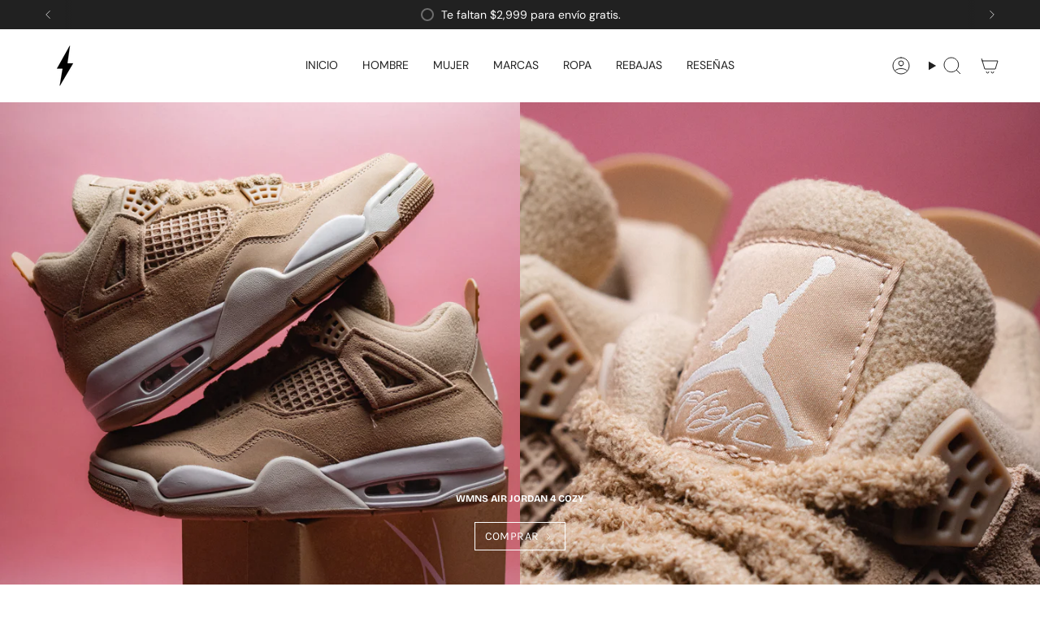

--- FILE ---
content_type: text/html; charset=utf-8
request_url: https://alivemexico.com/
body_size: 39541
content:
<!doctype html>
<html class="no-touch supports-no-cookies" lang="es">
  <head>
    <!-- Google tag (gtag.js) -->
    <script async src="https://www.googletagmanager.com/gtag/js?id=AW-16979472865"></script>
    <script>
      window.dataLayer = window.dataLayer || [];
      function gtag(){dataLayer.push(arguments);}
      gtag('js', new Date());

      gtag('config', 'AW-16979472865');
    </script>
    <!-- Event snippet for Compra conversion page -->
    <script>
      gtag('event', 'conversion', {
          'send_to': 'AW-16979472865/uiySCMuC_NcaEOHjuKA_',
          'transaction_id': ''
      });
    </script><meta charset="UTF-8">
<meta http-equiv="X-UA-Compatible" content="IE=edge">
<meta name="viewport" content="width=device-width,initial-scale=1"><meta name="theme-color" content="#000000">
<link rel="canonical" href="https://alivemexico.com/">

<!-- ======================= Broadcast Theme V8.0.0 ========================= -->


  <link rel="icon" type="image/png" href="//alivemexico.com/cdn/shop/files/Diseno_sin_titulo_19324c2a-54a4-41ad-934e-af17d6337ed3.png?crop=center&height=32&v=1742675786&width=32">

<link rel="preconnect" href="https://fonts.shopifycdn.com" crossorigin><!-- Title and description ================================================ -->


<title>
    
    Alive Premium Store
    
    
    
  </title>


  <meta name="description" content="Quienes somos Somos un Sneakershop originaria del caribe mexicano fundada en el 2013 en la ciudad de Cancún donde después mudamos a la Ciudad de México en 2015 y así ofrecer productos exclusivos, colecciones especiales y ediciones limitadas.">


<meta property="og:site_name" content="Alive Premium Store">
<meta property="og:url" content="https://alivemexico.com/">
<meta property="og:title" content="Alive Premium Store">
<meta property="og:type" content="website">
<meta property="og:description" content="Quienes somos Somos un Sneakershop originaria del caribe mexicano fundada en el 2013 en la ciudad de Cancún donde después mudamos a la Ciudad de México en 2015 y así ofrecer productos exclusivos, colecciones especiales y ediciones limitadas."><meta name="twitter:card" content="summary_large_image">
<meta name="twitter:title" content="Alive Premium Store">
<meta name="twitter:description" content="Quienes somos Somos un Sneakershop originaria del caribe mexicano fundada en el 2013 en la ciudad de Cancún donde después mudamos a la Ciudad de México en 2015 y así ofrecer productos exclusivos, colecciones especiales y ediciones limitadas.">
<!-- CSS ================================================================== -->
<style data-shopify>
  @font-face {
  font-family: "Bricolage Grotesque";
  font-weight: 700;
  font-style: normal;
  font-display: swap;
  src: url("//alivemexico.com/cdn/fonts/bricolage_grotesque/bricolagegrotesque_n7.de5675dd7a8e145fdc4cb2cfe67a16cb085528d0.woff2") format("woff2"),
       url("//alivemexico.com/cdn/fonts/bricolage_grotesque/bricolagegrotesque_n7.d701b766b46c76aceb10c78473f491dff9b09e5e.woff") format("woff");
}

  @font-face {
  font-family: "DM Sans";
  font-weight: 400;
  font-style: normal;
  font-display: swap;
  src: url("//alivemexico.com/cdn/fonts/dm_sans/dmsans_n4.ec80bd4dd7e1a334c969c265873491ae56018d72.woff2") format("woff2"),
       url("//alivemexico.com/cdn/fonts/dm_sans/dmsans_n4.87bdd914d8a61247b911147ae68e754d695c58a6.woff") format("woff");
}

  @font-face {
  font-family: "DM Sans";
  font-weight: 400;
  font-style: normal;
  font-display: swap;
  src: url("//alivemexico.com/cdn/fonts/dm_sans/dmsans_n4.ec80bd4dd7e1a334c969c265873491ae56018d72.woff2") format("woff2"),
       url("//alivemexico.com/cdn/fonts/dm_sans/dmsans_n4.87bdd914d8a61247b911147ae68e754d695c58a6.woff") format("woff");
}

  @font-face {
  font-family: Karla;
  font-weight: 400;
  font-style: normal;
  font-display: swap;
  src: url("//alivemexico.com/cdn/fonts/karla/karla_n4.40497e07df527e6a50e58fb17ef1950c72f3e32c.woff2") format("woff2"),
       url("//alivemexico.com/cdn/fonts/karla/karla_n4.e9f6f9de321061073c6bfe03c28976ba8ce6ee18.woff") format("woff");
}

  @font-face {
  font-family: Karla;
  font-weight: 400;
  font-style: normal;
  font-display: swap;
  src: url("//alivemexico.com/cdn/fonts/karla/karla_n4.40497e07df527e6a50e58fb17ef1950c72f3e32c.woff2") format("woff2"),
       url("//alivemexico.com/cdn/fonts/karla/karla_n4.e9f6f9de321061073c6bfe03c28976ba8ce6ee18.woff") format("woff");
}


  
    @font-face {
  font-family: "DM Sans";
  font-weight: 500;
  font-style: normal;
  font-display: swap;
  src: url("//alivemexico.com/cdn/fonts/dm_sans/dmsans_n5.8a0f1984c77eb7186ceb87c4da2173ff65eb012e.woff2") format("woff2"),
       url("//alivemexico.com/cdn/fonts/dm_sans/dmsans_n5.9ad2e755a89e15b3d6c53259daad5fc9609888e6.woff") format("woff");
}

  

  
    @font-face {
  font-family: "DM Sans";
  font-weight: 400;
  font-style: italic;
  font-display: swap;
  src: url("//alivemexico.com/cdn/fonts/dm_sans/dmsans_i4.b8fe05e69ee95d5a53155c346957d8cbf5081c1a.woff2") format("woff2"),
       url("//alivemexico.com/cdn/fonts/dm_sans/dmsans_i4.403fe28ee2ea63e142575c0aa47684d65f8c23a0.woff") format("woff");
}

  

  
    @font-face {
  font-family: "DM Sans";
  font-weight: 500;
  font-style: italic;
  font-display: swap;
  src: url("//alivemexico.com/cdn/fonts/dm_sans/dmsans_i5.8654104650c013677e3def7db9b31bfbaa34e59a.woff2") format("woff2"),
       url("//alivemexico.com/cdn/fonts/dm_sans/dmsans_i5.a0dc844d8a75a4232f255fc600ad5a295572bed9.woff") format("woff");
}

  

  
    @font-face {
  font-family: "DM Sans";
  font-weight: 500;
  font-style: normal;
  font-display: swap;
  src: url("//alivemexico.com/cdn/fonts/dm_sans/dmsans_n5.8a0f1984c77eb7186ceb87c4da2173ff65eb012e.woff2") format("woff2"),
       url("//alivemexico.com/cdn/fonts/dm_sans/dmsans_n5.9ad2e755a89e15b3d6c53259daad5fc9609888e6.woff") format("woff");
}

  

  

  
    :root,
    .color-scheme-1 {--COLOR-BG-GRADIENT: #ffffff;
      --COLOR-BG: #ffffff;
      --COLOR-BG-RGB: 255, 255, 255;

      --COLOR-BG-ACCENT: #ffffff;
      --COLOR-BG-ACCENT-LIGHTEN: #ffffff;

      /* === Link Color ===*/

      --COLOR-LINK: #282c2e;
      --COLOR-LINK-A50: rgba(40, 44, 46, 0.5);
      --COLOR-LINK-A70: rgba(40, 44, 46, 0.7);
      --COLOR-LINK-HOVER: rgba(40, 44, 46, 0.7);
      --COLOR-LINK-OPPOSITE: #ffffff;

      --COLOR-TEXT: #212121;
      --COLOR-TEXT-HOVER: rgba(33, 33, 33, 0.7);
      --COLOR-TEXT-LIGHT: #646464;
      --COLOR-TEXT-DARK: #000000;
      --COLOR-TEXT-A5:  rgba(33, 33, 33, 0.05);
      --COLOR-TEXT-A35: rgba(33, 33, 33, 0.35);
      --COLOR-TEXT-A50: rgba(33, 33, 33, 0.5);
      --COLOR-TEXT-A80: rgba(33, 33, 33, 0.8);


      --COLOR-BORDER: rgb(209, 205, 196);
      --COLOR-BORDER-LIGHT: #e3e1dc;
      --COLOR-BORDER-DARK: #a49c8b;
      --COLOR-BORDER-HAIRLINE: #f7f7f7;

      --overlay-bg: #000000;

      /* === Bright color ===*/
      --COLOR-ACCENT: #000000;
      --COLOR-ACCENT-HOVER: #000000;
      --COLOR-ACCENT-FADE: rgba(0, 0, 0, 0.05);
      --COLOR-ACCENT-LIGHT: #4d4d4d;

      /* === Default Cart Gradient ===*/

      --FREE-SHIPPING-GRADIENT: linear-gradient(to right, var(--COLOR-ACCENT-LIGHT) 0%, var(--accent) 100%);

      /* === Buttons ===*/
      --BTN-PRIMARY-BG: #212121;
      --BTN-PRIMARY-TEXT: #ffffff;
      --BTN-PRIMARY-BORDER: #212121;
      --BTN-PRIMARY-BORDER-A70: rgba(33, 33, 33, 0.7);

      
      
        --BTN-PRIMARY-BG-BRIGHTER: #2e2e2e;
      

      --BTN-SECONDARY-BG: #0032ff;
      --BTN-SECONDARY-TEXT: #ffffff;
      --BTN-SECONDARY-BORDER: #ab8c52;
      --BTN-SECONDARY-BORDER-A70: rgba(171, 140, 82, 0.7);

      
      
        --BTN-SECONDARY-BG-BRIGHTER: #1a47ff;
      

      
--COLOR-BG-BRIGHTER: #f2f2f2;

      --COLOR-BG-ALPHA-25: rgba(255, 255, 255, 0.25);
      --COLOR-BG-TRANSPARENT: rgba(255, 255, 255, 0);--COLOR-FOOTER-BG-HAIRLINE: #f7f7f7;

      /* Dynamic color variables */
      --accent: var(--COLOR-ACCENT);
      --accent-fade: var(--COLOR-ACCENT-FADE);
      --accent-hover: var(--COLOR-ACCENT-HOVER);
      --border: var(--COLOR-BORDER);
      --border-dark: var(--COLOR-BORDER-DARK);
      --border-light: var(--COLOR-BORDER-LIGHT);
      --border-hairline: var(--COLOR-BORDER-HAIRLINE);
      --bg: var(--COLOR-BG-GRADIENT, var(--COLOR-BG));
      --bg-accent: var(--COLOR-BG-ACCENT);
      --bg-accent-lighten: var(--COLOR-BG-ACCENT-LIGHTEN);
      --icons: var(--COLOR-TEXT);
      --link: var(--COLOR-LINK);
      --link-a50: var(--COLOR-LINK-A50);
      --link-a70: var(--COLOR-LINK-A70);
      --link-hover: var(--COLOR-LINK-HOVER);
      --link-opposite: var(--COLOR-LINK-OPPOSITE);
      --text: var(--COLOR-TEXT);
      --text-dark: var(--COLOR-TEXT-DARK);
      --text-light: var(--COLOR-TEXT-LIGHT);
      --text-hover: var(--COLOR-TEXT-HOVER);
      --text-a5: var(--COLOR-TEXT-A5);
      --text-a35: var(--COLOR-TEXT-A35);
      --text-a50: var(--COLOR-TEXT-A50);
      --text-a80: var(--COLOR-TEXT-A80);
    }
  
    
    .color-scheme-2 {--COLOR-BG-GRADIENT: #212121;
      --COLOR-BG: #212121;
      --COLOR-BG-RGB: 33, 33, 33;

      --COLOR-BG-ACCENT: #f5f2ec;
      --COLOR-BG-ACCENT-LIGHTEN: #ffffff;

      /* === Link Color ===*/

      --COLOR-LINK: #ffffff;
      --COLOR-LINK-A50: rgba(255, 255, 255, 0.5);
      --COLOR-LINK-A70: rgba(255, 255, 255, 0.7);
      --COLOR-LINK-HOVER: rgba(255, 255, 255, 0.7);
      --COLOR-LINK-OPPOSITE: #000000;

      --COLOR-TEXT: #ffffff;
      --COLOR-TEXT-HOVER: rgba(255, 255, 255, 0.7);
      --COLOR-TEXT-LIGHT: #bcbcbc;
      --COLOR-TEXT-DARK: #d9d9d9;
      --COLOR-TEXT-A5:  rgba(255, 255, 255, 0.05);
      --COLOR-TEXT-A35: rgba(255, 255, 255, 0.35);
      --COLOR-TEXT-A50: rgba(255, 255, 255, 0.5);
      --COLOR-TEXT-A80: rgba(255, 255, 255, 0.8);


      --COLOR-BORDER: rgb(209, 208, 206);
      --COLOR-BORDER-LIGHT: #8b8a89;
      --COLOR-BORDER-DARK: #a09e99;
      --COLOR-BORDER-HAIRLINE: #191919;

      --overlay-bg: #644d3e;

      /* === Bright color ===*/
      --COLOR-ACCENT: #ab8c52;
      --COLOR-ACCENT-HOVER: #806430;
      --COLOR-ACCENT-FADE: rgba(171, 140, 82, 0.05);
      --COLOR-ACCENT-LIGHT: #e8d4ae;

      /* === Default Cart Gradient ===*/

      --FREE-SHIPPING-GRADIENT: linear-gradient(to right, var(--COLOR-ACCENT-LIGHT) 0%, var(--accent) 100%);

      /* === Buttons ===*/
      --BTN-PRIMARY-BG: #212121;
      --BTN-PRIMARY-TEXT: #ffffff;
      --BTN-PRIMARY-BORDER: #212121;
      --BTN-PRIMARY-BORDER-A70: rgba(33, 33, 33, 0.7);

      
      
        --BTN-PRIMARY-BG-BRIGHTER: #2e2e2e;
      

      --BTN-SECONDARY-BG: #ffffff;
      --BTN-SECONDARY-TEXT: #000000;
      --BTN-SECONDARY-BORDER: #ab8c52;
      --BTN-SECONDARY-BORDER-A70: rgba(171, 140, 82, 0.7);

      
      
        --BTN-SECONDARY-BG-BRIGHTER: #f2f2f2;
      

      
--COLOR-BG-BRIGHTER: #2e2e2e;

      --COLOR-BG-ALPHA-25: rgba(33, 33, 33, 0.25);
      --COLOR-BG-TRANSPARENT: rgba(33, 33, 33, 0);--COLOR-FOOTER-BG-HAIRLINE: #292929;

      /* Dynamic color variables */
      --accent: var(--COLOR-ACCENT);
      --accent-fade: var(--COLOR-ACCENT-FADE);
      --accent-hover: var(--COLOR-ACCENT-HOVER);
      --border: var(--COLOR-BORDER);
      --border-dark: var(--COLOR-BORDER-DARK);
      --border-light: var(--COLOR-BORDER-LIGHT);
      --border-hairline: var(--COLOR-BORDER-HAIRLINE);
      --bg: var(--COLOR-BG-GRADIENT, var(--COLOR-BG));
      --bg-accent: var(--COLOR-BG-ACCENT);
      --bg-accent-lighten: var(--COLOR-BG-ACCENT-LIGHTEN);
      --icons: var(--COLOR-TEXT);
      --link: var(--COLOR-LINK);
      --link-a50: var(--COLOR-LINK-A50);
      --link-a70: var(--COLOR-LINK-A70);
      --link-hover: var(--COLOR-LINK-HOVER);
      --link-opposite: var(--COLOR-LINK-OPPOSITE);
      --text: var(--COLOR-TEXT);
      --text-dark: var(--COLOR-TEXT-DARK);
      --text-light: var(--COLOR-TEXT-LIGHT);
      --text-hover: var(--COLOR-TEXT-HOVER);
      --text-a5: var(--COLOR-TEXT-A5);
      --text-a35: var(--COLOR-TEXT-A35);
      --text-a50: var(--COLOR-TEXT-A50);
      --text-a80: var(--COLOR-TEXT-A80);
    }
  
    
    .color-scheme-3 {--COLOR-BG-GRADIENT: #f5f2ec;
      --COLOR-BG: #f5f2ec;
      --COLOR-BG-RGB: 245, 242, 236;

      --COLOR-BG-ACCENT: #ffffff;
      --COLOR-BG-ACCENT-LIGHTEN: #ffffff;

      /* === Link Color ===*/

      --COLOR-LINK: #282c2e;
      --COLOR-LINK-A50: rgba(40, 44, 46, 0.5);
      --COLOR-LINK-A70: rgba(40, 44, 46, 0.7);
      --COLOR-LINK-HOVER: rgba(40, 44, 46, 0.7);
      --COLOR-LINK-OPPOSITE: #ffffff;

      --COLOR-TEXT: #212121;
      --COLOR-TEXT-HOVER: rgba(33, 33, 33, 0.7);
      --COLOR-TEXT-LIGHT: #61605e;
      --COLOR-TEXT-DARK: #000000;
      --COLOR-TEXT-A5:  rgba(33, 33, 33, 0.05);
      --COLOR-TEXT-A35: rgba(33, 33, 33, 0.35);
      --COLOR-TEXT-A50: rgba(33, 33, 33, 0.5);
      --COLOR-TEXT-A80: rgba(33, 33, 33, 0.8);


      --COLOR-BORDER: rgb(209, 205, 196);
      --COLOR-BORDER-LIGHT: #dfdcd4;
      --COLOR-BORDER-DARK: #a49c8b;
      --COLOR-BORDER-HAIRLINE: #f0ebe2;

      --overlay-bg: #000000;

      /* === Bright color ===*/
      --COLOR-ACCENT: #ab8c52;
      --COLOR-ACCENT-HOVER: #806430;
      --COLOR-ACCENT-FADE: rgba(171, 140, 82, 0.05);
      --COLOR-ACCENT-LIGHT: #e8d4ae;

      /* === Default Cart Gradient ===*/

      --FREE-SHIPPING-GRADIENT: linear-gradient(to right, var(--COLOR-ACCENT-LIGHT) 0%, var(--accent) 100%);

      /* === Buttons ===*/
      --BTN-PRIMARY-BG: #212121;
      --BTN-PRIMARY-TEXT: #ffffff;
      --BTN-PRIMARY-BORDER: #212121;
      --BTN-PRIMARY-BORDER-A70: rgba(33, 33, 33, 0.7);

      
      
        --BTN-PRIMARY-BG-BRIGHTER: #2e2e2e;
      

      --BTN-SECONDARY-BG: #ab8c52;
      --BTN-SECONDARY-TEXT: #ffffff;
      --BTN-SECONDARY-BORDER: #ab8c52;
      --BTN-SECONDARY-BORDER-A70: rgba(171, 140, 82, 0.7);

      
      
        --BTN-SECONDARY-BG-BRIGHTER: #9a7e4a;
      

      
--COLOR-BG-BRIGHTER: #ece7db;

      --COLOR-BG-ALPHA-25: rgba(245, 242, 236, 0.25);
      --COLOR-BG-TRANSPARENT: rgba(245, 242, 236, 0);--COLOR-FOOTER-BG-HAIRLINE: #f0ebe2;

      /* Dynamic color variables */
      --accent: var(--COLOR-ACCENT);
      --accent-fade: var(--COLOR-ACCENT-FADE);
      --accent-hover: var(--COLOR-ACCENT-HOVER);
      --border: var(--COLOR-BORDER);
      --border-dark: var(--COLOR-BORDER-DARK);
      --border-light: var(--COLOR-BORDER-LIGHT);
      --border-hairline: var(--COLOR-BORDER-HAIRLINE);
      --bg: var(--COLOR-BG-GRADIENT, var(--COLOR-BG));
      --bg-accent: var(--COLOR-BG-ACCENT);
      --bg-accent-lighten: var(--COLOR-BG-ACCENT-LIGHTEN);
      --icons: var(--COLOR-TEXT);
      --link: var(--COLOR-LINK);
      --link-a50: var(--COLOR-LINK-A50);
      --link-a70: var(--COLOR-LINK-A70);
      --link-hover: var(--COLOR-LINK-HOVER);
      --link-opposite: var(--COLOR-LINK-OPPOSITE);
      --text: var(--COLOR-TEXT);
      --text-dark: var(--COLOR-TEXT-DARK);
      --text-light: var(--COLOR-TEXT-LIGHT);
      --text-hover: var(--COLOR-TEXT-HOVER);
      --text-a5: var(--COLOR-TEXT-A5);
      --text-a35: var(--COLOR-TEXT-A35);
      --text-a50: var(--COLOR-TEXT-A50);
      --text-a80: var(--COLOR-TEXT-A80);
    }
  
    
    .color-scheme-4 {--COLOR-BG-GRADIENT: #b0a38b;
      --COLOR-BG: #b0a38b;
      --COLOR-BG-RGB: 176, 163, 139;

      --COLOR-BG-ACCENT: #f5f2ec;
      --COLOR-BG-ACCENT-LIGHTEN: #ffffff;

      /* === Link Color ===*/

      --COLOR-LINK: #282c2e;
      --COLOR-LINK-A50: rgba(40, 44, 46, 0.5);
      --COLOR-LINK-A70: rgba(40, 44, 46, 0.7);
      --COLOR-LINK-HOVER: rgba(40, 44, 46, 0.7);
      --COLOR-LINK-OPPOSITE: #ffffff;

      --COLOR-TEXT: #212121;
      --COLOR-TEXT-HOVER: rgba(33, 33, 33, 0.7);
      --COLOR-TEXT-LIGHT: #4c4841;
      --COLOR-TEXT-DARK: #000000;
      --COLOR-TEXT-A5:  rgba(33, 33, 33, 0.05);
      --COLOR-TEXT-A35: rgba(33, 33, 33, 0.35);
      --COLOR-TEXT-A50: rgba(33, 33, 33, 0.5);
      --COLOR-TEXT-A80: rgba(33, 33, 33, 0.8);


      --COLOR-BORDER: rgb(243, 243, 243);
      --COLOR-BORDER-LIGHT: #d8d3c9;
      --COLOR-BORDER-DARK: #c0c0c0;
      --COLOR-BORDER-HAIRLINE: #aa9c82;

      --overlay-bg: #000000;

      /* === Bright color ===*/
      --COLOR-ACCENT: #ab8c52;
      --COLOR-ACCENT-HOVER: #806430;
      --COLOR-ACCENT-FADE: rgba(171, 140, 82, 0.05);
      --COLOR-ACCENT-LIGHT: #e8d4ae;

      /* === Default Cart Gradient ===*/

      --FREE-SHIPPING-GRADIENT: linear-gradient(to right, var(--COLOR-ACCENT-LIGHT) 0%, var(--accent) 100%);

      /* === Buttons ===*/
      --BTN-PRIMARY-BG: #212121;
      --BTN-PRIMARY-TEXT: #ffffff;
      --BTN-PRIMARY-BORDER: #ffffff;
      --BTN-PRIMARY-BORDER-A70: rgba(255, 255, 255, 0.7);

      
      
        --BTN-PRIMARY-BG-BRIGHTER: #2e2e2e;
      

      --BTN-SECONDARY-BG: #ab8c52;
      --BTN-SECONDARY-TEXT: #ffffff;
      --BTN-SECONDARY-BORDER: #ab8c52;
      --BTN-SECONDARY-BORDER-A70: rgba(171, 140, 82, 0.7);

      
      
        --BTN-SECONDARY-BG-BRIGHTER: #9a7e4a;
      

      
--COLOR-BG-BRIGHTER: #a6977c;

      --COLOR-BG-ALPHA-25: rgba(176, 163, 139, 0.25);
      --COLOR-BG-TRANSPARENT: rgba(176, 163, 139, 0);--COLOR-FOOTER-BG-HAIRLINE: #aa9c82;

      /* Dynamic color variables */
      --accent: var(--COLOR-ACCENT);
      --accent-fade: var(--COLOR-ACCENT-FADE);
      --accent-hover: var(--COLOR-ACCENT-HOVER);
      --border: var(--COLOR-BORDER);
      --border-dark: var(--COLOR-BORDER-DARK);
      --border-light: var(--COLOR-BORDER-LIGHT);
      --border-hairline: var(--COLOR-BORDER-HAIRLINE);
      --bg: var(--COLOR-BG-GRADIENT, var(--COLOR-BG));
      --bg-accent: var(--COLOR-BG-ACCENT);
      --bg-accent-lighten: var(--COLOR-BG-ACCENT-LIGHTEN);
      --icons: var(--COLOR-TEXT);
      --link: var(--COLOR-LINK);
      --link-a50: var(--COLOR-LINK-A50);
      --link-a70: var(--COLOR-LINK-A70);
      --link-hover: var(--COLOR-LINK-HOVER);
      --link-opposite: var(--COLOR-LINK-OPPOSITE);
      --text: var(--COLOR-TEXT);
      --text-dark: var(--COLOR-TEXT-DARK);
      --text-light: var(--COLOR-TEXT-LIGHT);
      --text-hover: var(--COLOR-TEXT-HOVER);
      --text-a5: var(--COLOR-TEXT-A5);
      --text-a35: var(--COLOR-TEXT-A35);
      --text-a50: var(--COLOR-TEXT-A50);
      --text-a80: var(--COLOR-TEXT-A80);
    }
  
    
    .color-scheme-5 {--COLOR-BG-GRADIENT: #868154;
      --COLOR-BG: #868154;
      --COLOR-BG-RGB: 134, 129, 84;

      --COLOR-BG-ACCENT: #f5f2ec;
      --COLOR-BG-ACCENT-LIGHTEN: #ffffff;

      /* === Link Color ===*/

      --COLOR-LINK: #282c2e;
      --COLOR-LINK-A50: rgba(40, 44, 46, 0.5);
      --COLOR-LINK-A70: rgba(40, 44, 46, 0.7);
      --COLOR-LINK-HOVER: rgba(40, 44, 46, 0.7);
      --COLOR-LINK-OPPOSITE: #ffffff;

      --COLOR-TEXT: #d8d2b3;
      --COLOR-TEXT-HOVER: rgba(216, 210, 179, 0.7);
      --COLOR-TEXT-LIGHT: #bfba97;
      --COLOR-TEXT-DARK: #c8bb76;
      --COLOR-TEXT-A5:  rgba(216, 210, 179, 0.05);
      --COLOR-TEXT-A35: rgba(216, 210, 179, 0.35);
      --COLOR-TEXT-A50: rgba(216, 210, 179, 0.5);
      --COLOR-TEXT-A80: rgba(216, 210, 179, 0.8);


      --COLOR-BORDER: rgb(243, 243, 243);
      --COLOR-BORDER-LIGHT: #c7c5b3;
      --COLOR-BORDER-DARK: #c0c0c0;
      --COLOR-BORDER-HAIRLINE: #7d784e;

      --overlay-bg: #000000;

      /* === Bright color ===*/
      --COLOR-ACCENT: #ab8c52;
      --COLOR-ACCENT-HOVER: #806430;
      --COLOR-ACCENT-FADE: rgba(171, 140, 82, 0.05);
      --COLOR-ACCENT-LIGHT: #e8d4ae;

      /* === Default Cart Gradient ===*/

      --FREE-SHIPPING-GRADIENT: linear-gradient(to right, var(--COLOR-ACCENT-LIGHT) 0%, var(--accent) 100%);

      /* === Buttons ===*/
      --BTN-PRIMARY-BG: #212121;
      --BTN-PRIMARY-TEXT: #ffffff;
      --BTN-PRIMARY-BORDER: #212121;
      --BTN-PRIMARY-BORDER-A70: rgba(33, 33, 33, 0.7);

      
      
        --BTN-PRIMARY-BG-BRIGHTER: #2e2e2e;
      

      --BTN-SECONDARY-BG: #ab8c52;
      --BTN-SECONDARY-TEXT: #ffffff;
      --BTN-SECONDARY-BORDER: #ab8c52;
      --BTN-SECONDARY-BORDER-A70: rgba(171, 140, 82, 0.7);

      
      
        --BTN-SECONDARY-BG-BRIGHTER: #9a7e4a;
      

      
--COLOR-BG-BRIGHTER: #76724a;

      --COLOR-BG-ALPHA-25: rgba(134, 129, 84, 0.25);
      --COLOR-BG-TRANSPARENT: rgba(134, 129, 84, 0);--COLOR-FOOTER-BG-HAIRLINE: #7d784e;

      /* Dynamic color variables */
      --accent: var(--COLOR-ACCENT);
      --accent-fade: var(--COLOR-ACCENT-FADE);
      --accent-hover: var(--COLOR-ACCENT-HOVER);
      --border: var(--COLOR-BORDER);
      --border-dark: var(--COLOR-BORDER-DARK);
      --border-light: var(--COLOR-BORDER-LIGHT);
      --border-hairline: var(--COLOR-BORDER-HAIRLINE);
      --bg: var(--COLOR-BG-GRADIENT, var(--COLOR-BG));
      --bg-accent: var(--COLOR-BG-ACCENT);
      --bg-accent-lighten: var(--COLOR-BG-ACCENT-LIGHTEN);
      --icons: var(--COLOR-TEXT);
      --link: var(--COLOR-LINK);
      --link-a50: var(--COLOR-LINK-A50);
      --link-a70: var(--COLOR-LINK-A70);
      --link-hover: var(--COLOR-LINK-HOVER);
      --link-opposite: var(--COLOR-LINK-OPPOSITE);
      --text: var(--COLOR-TEXT);
      --text-dark: var(--COLOR-TEXT-DARK);
      --text-light: var(--COLOR-TEXT-LIGHT);
      --text-hover: var(--COLOR-TEXT-HOVER);
      --text-a5: var(--COLOR-TEXT-A5);
      --text-a35: var(--COLOR-TEXT-A35);
      --text-a50: var(--COLOR-TEXT-A50);
      --text-a80: var(--COLOR-TEXT-A80);
    }
  
    
    .color-scheme-6 {--COLOR-BG-GRADIENT: #fcfbf9;
      --COLOR-BG: #fcfbf9;
      --COLOR-BG-RGB: 252, 251, 249;

      --COLOR-BG-ACCENT: #f5f2ec;
      --COLOR-BG-ACCENT-LIGHTEN: #ffffff;

      /* === Link Color ===*/

      --COLOR-LINK: #282c2e;
      --COLOR-LINK-A50: rgba(40, 44, 46, 0.5);
      --COLOR-LINK-A70: rgba(40, 44, 46, 0.7);
      --COLOR-LINK-HOVER: rgba(40, 44, 46, 0.7);
      --COLOR-LINK-OPPOSITE: #ffffff;

      --COLOR-TEXT: #212121;
      --COLOR-TEXT-HOVER: rgba(33, 33, 33, 0.7);
      --COLOR-TEXT-LIGHT: #636262;
      --COLOR-TEXT-DARK: #000000;
      --COLOR-TEXT-A5:  rgba(33, 33, 33, 0.05);
      --COLOR-TEXT-A35: rgba(33, 33, 33, 0.35);
      --COLOR-TEXT-A50: rgba(33, 33, 33, 0.5);
      --COLOR-TEXT-A80: rgba(33, 33, 33, 0.8);


      --COLOR-BORDER: rgb(209, 208, 206);
      --COLOR-BORDER-LIGHT: #e2e1df;
      --COLOR-BORDER-DARK: #a09e99;
      --COLOR-BORDER-HAIRLINE: #f7f4ef;

      --overlay-bg: #000000;

      /* === Bright color ===*/
      --COLOR-ACCENT: #ab8c52;
      --COLOR-ACCENT-HOVER: #806430;
      --COLOR-ACCENT-FADE: rgba(171, 140, 82, 0.05);
      --COLOR-ACCENT-LIGHT: #e8d4ae;

      /* === Default Cart Gradient ===*/

      --FREE-SHIPPING-GRADIENT: linear-gradient(to right, var(--COLOR-ACCENT-LIGHT) 0%, var(--accent) 100%);

      /* === Buttons ===*/
      --BTN-PRIMARY-BG: #ffffff;
      --BTN-PRIMARY-TEXT: #212121;
      --BTN-PRIMARY-BORDER: #ffffff;
      --BTN-PRIMARY-BORDER-A70: rgba(255, 255, 255, 0.7);

      
      
        --BTN-PRIMARY-BG-BRIGHTER: #f2f2f2;
      

      --BTN-SECONDARY-BG: #ab8c52;
      --BTN-SECONDARY-TEXT: #ffffff;
      --BTN-SECONDARY-BORDER: #ab8c52;
      --BTN-SECONDARY-BORDER-A70: rgba(171, 140, 82, 0.7);

      
      
        --BTN-SECONDARY-BG-BRIGHTER: #9a7e4a;
      

      
--COLOR-BG-BRIGHTER: #f4f0e8;

      --COLOR-BG-ALPHA-25: rgba(252, 251, 249, 0.25);
      --COLOR-BG-TRANSPARENT: rgba(252, 251, 249, 0);--COLOR-FOOTER-BG-HAIRLINE: #f7f4ef;

      /* Dynamic color variables */
      --accent: var(--COLOR-ACCENT);
      --accent-fade: var(--COLOR-ACCENT-FADE);
      --accent-hover: var(--COLOR-ACCENT-HOVER);
      --border: var(--COLOR-BORDER);
      --border-dark: var(--COLOR-BORDER-DARK);
      --border-light: var(--COLOR-BORDER-LIGHT);
      --border-hairline: var(--COLOR-BORDER-HAIRLINE);
      --bg: var(--COLOR-BG-GRADIENT, var(--COLOR-BG));
      --bg-accent: var(--COLOR-BG-ACCENT);
      --bg-accent-lighten: var(--COLOR-BG-ACCENT-LIGHTEN);
      --icons: var(--COLOR-TEXT);
      --link: var(--COLOR-LINK);
      --link-a50: var(--COLOR-LINK-A50);
      --link-a70: var(--COLOR-LINK-A70);
      --link-hover: var(--COLOR-LINK-HOVER);
      --link-opposite: var(--COLOR-LINK-OPPOSITE);
      --text: var(--COLOR-TEXT);
      --text-dark: var(--COLOR-TEXT-DARK);
      --text-light: var(--COLOR-TEXT-LIGHT);
      --text-hover: var(--COLOR-TEXT-HOVER);
      --text-a5: var(--COLOR-TEXT-A5);
      --text-a35: var(--COLOR-TEXT-A35);
      --text-a50: var(--COLOR-TEXT-A50);
      --text-a80: var(--COLOR-TEXT-A80);
    }
  
    
    .color-scheme-7 {--COLOR-BG-GRADIENT: #f5f2ec;
      --COLOR-BG: #f5f2ec;
      --COLOR-BG-RGB: 245, 242, 236;

      --COLOR-BG-ACCENT: #f5f2ec;
      --COLOR-BG-ACCENT-LIGHTEN: #ffffff;

      /* === Link Color ===*/

      --COLOR-LINK: #282c2e;
      --COLOR-LINK-A50: rgba(40, 44, 46, 0.5);
      --COLOR-LINK-A70: rgba(40, 44, 46, 0.7);
      --COLOR-LINK-HOVER: rgba(40, 44, 46, 0.7);
      --COLOR-LINK-OPPOSITE: #ffffff;

      --COLOR-TEXT: #685a3f;
      --COLOR-TEXT-HOVER: rgba(104, 90, 63, 0.7);
      --COLOR-TEXT-LIGHT: #928873;
      --COLOR-TEXT-DARK: #3d321e;
      --COLOR-TEXT-A5:  rgba(104, 90, 63, 0.05);
      --COLOR-TEXT-A35: rgba(104, 90, 63, 0.35);
      --COLOR-TEXT-A50: rgba(104, 90, 63, 0.5);
      --COLOR-TEXT-A80: rgba(104, 90, 63, 0.8);


      --COLOR-BORDER: rgb(209, 205, 196);
      --COLOR-BORDER-LIGHT: #dfdcd4;
      --COLOR-BORDER-DARK: #a49c8b;
      --COLOR-BORDER-HAIRLINE: #f0ebe2;

      --overlay-bg: #000000;

      /* === Bright color ===*/
      --COLOR-ACCENT: #ab8c52;
      --COLOR-ACCENT-HOVER: #806430;
      --COLOR-ACCENT-FADE: rgba(171, 140, 82, 0.05);
      --COLOR-ACCENT-LIGHT: #e8d4ae;

      /* === Default Cart Gradient ===*/

      --FREE-SHIPPING-GRADIENT: linear-gradient(to right, var(--COLOR-ACCENT-LIGHT) 0%, var(--accent) 100%);

      /* === Buttons ===*/
      --BTN-PRIMARY-BG: #212121;
      --BTN-PRIMARY-TEXT: #ffffff;
      --BTN-PRIMARY-BORDER: #212121;
      --BTN-PRIMARY-BORDER-A70: rgba(33, 33, 33, 0.7);

      
      
        --BTN-PRIMARY-BG-BRIGHTER: #2e2e2e;
      

      --BTN-SECONDARY-BG: #ab8c52;
      --BTN-SECONDARY-TEXT: #ffffff;
      --BTN-SECONDARY-BORDER: #ab8c52;
      --BTN-SECONDARY-BORDER-A70: rgba(171, 140, 82, 0.7);

      
      
        --BTN-SECONDARY-BG-BRIGHTER: #9a7e4a;
      

      
--COLOR-BG-BRIGHTER: #ece7db;

      --COLOR-BG-ALPHA-25: rgba(245, 242, 236, 0.25);
      --COLOR-BG-TRANSPARENT: rgba(245, 242, 236, 0);--COLOR-FOOTER-BG-HAIRLINE: #f0ebe2;

      /* Dynamic color variables */
      --accent: var(--COLOR-ACCENT);
      --accent-fade: var(--COLOR-ACCENT-FADE);
      --accent-hover: var(--COLOR-ACCENT-HOVER);
      --border: var(--COLOR-BORDER);
      --border-dark: var(--COLOR-BORDER-DARK);
      --border-light: var(--COLOR-BORDER-LIGHT);
      --border-hairline: var(--COLOR-BORDER-HAIRLINE);
      --bg: var(--COLOR-BG-GRADIENT, var(--COLOR-BG));
      --bg-accent: var(--COLOR-BG-ACCENT);
      --bg-accent-lighten: var(--COLOR-BG-ACCENT-LIGHTEN);
      --icons: var(--COLOR-TEXT);
      --link: var(--COLOR-LINK);
      --link-a50: var(--COLOR-LINK-A50);
      --link-a70: var(--COLOR-LINK-A70);
      --link-hover: var(--COLOR-LINK-HOVER);
      --link-opposite: var(--COLOR-LINK-OPPOSITE);
      --text: var(--COLOR-TEXT);
      --text-dark: var(--COLOR-TEXT-DARK);
      --text-light: var(--COLOR-TEXT-LIGHT);
      --text-hover: var(--COLOR-TEXT-HOVER);
      --text-a5: var(--COLOR-TEXT-A5);
      --text-a35: var(--COLOR-TEXT-A35);
      --text-a50: var(--COLOR-TEXT-A50);
      --text-a80: var(--COLOR-TEXT-A80);
    }
  
    
    .color-scheme-8 {--COLOR-BG-GRADIENT: #eae6dd;
      --COLOR-BG: #eae6dd;
      --COLOR-BG-RGB: 234, 230, 221;

      --COLOR-BG-ACCENT: #f5f2ec;
      --COLOR-BG-ACCENT-LIGHTEN: #ffffff;

      /* === Link Color ===*/

      --COLOR-LINK: #282c2e;
      --COLOR-LINK-A50: rgba(40, 44, 46, 0.5);
      --COLOR-LINK-A70: rgba(40, 44, 46, 0.7);
      --COLOR-LINK-HOVER: rgba(40, 44, 46, 0.7);
      --COLOR-LINK-OPPOSITE: #ffffff;

      --COLOR-TEXT: #212121;
      --COLOR-TEXT-HOVER: rgba(33, 33, 33, 0.7);
      --COLOR-TEXT-LIGHT: #5d5c59;
      --COLOR-TEXT-DARK: #000000;
      --COLOR-TEXT-A5:  rgba(33, 33, 33, 0.05);
      --COLOR-TEXT-A35: rgba(33, 33, 33, 0.35);
      --COLOR-TEXT-A50: rgba(33, 33, 33, 0.5);
      --COLOR-TEXT-A80: rgba(33, 33, 33, 0.8);


      --COLOR-BORDER: rgb(209, 205, 196);
      --COLOR-BORDER-LIGHT: #dbd7ce;
      --COLOR-BORDER-DARK: #a49c8b;
      --COLOR-BORDER-HAIRLINE: #e4dfd4;

      --overlay-bg: #000000;

      /* === Bright color ===*/
      --COLOR-ACCENT: #ab8c52;
      --COLOR-ACCENT-HOVER: #806430;
      --COLOR-ACCENT-FADE: rgba(171, 140, 82, 0.05);
      --COLOR-ACCENT-LIGHT: #e8d4ae;

      /* === Default Cart Gradient ===*/

      --FREE-SHIPPING-GRADIENT: linear-gradient(to right, var(--COLOR-ACCENT-LIGHT) 0%, var(--accent) 100%);

      /* === Buttons ===*/
      --BTN-PRIMARY-BG: #212121;
      --BTN-PRIMARY-TEXT: #ffffff;
      --BTN-PRIMARY-BORDER: #212121;
      --BTN-PRIMARY-BORDER-A70: rgba(33, 33, 33, 0.7);

      
      
        --BTN-PRIMARY-BG-BRIGHTER: #2e2e2e;
      

      --BTN-SECONDARY-BG: #ab8c52;
      --BTN-SECONDARY-TEXT: #ffffff;
      --BTN-SECONDARY-BORDER: #ab8c52;
      --BTN-SECONDARY-BORDER-A70: rgba(171, 140, 82, 0.7);

      
      
        --BTN-SECONDARY-BG-BRIGHTER: #9a7e4a;
      

      
--COLOR-BG-BRIGHTER: #e0dacd;

      --COLOR-BG-ALPHA-25: rgba(234, 230, 221, 0.25);
      --COLOR-BG-TRANSPARENT: rgba(234, 230, 221, 0);--COLOR-FOOTER-BG-HAIRLINE: #e4dfd4;

      /* Dynamic color variables */
      --accent: var(--COLOR-ACCENT);
      --accent-fade: var(--COLOR-ACCENT-FADE);
      --accent-hover: var(--COLOR-ACCENT-HOVER);
      --border: var(--COLOR-BORDER);
      --border-dark: var(--COLOR-BORDER-DARK);
      --border-light: var(--COLOR-BORDER-LIGHT);
      --border-hairline: var(--COLOR-BORDER-HAIRLINE);
      --bg: var(--COLOR-BG-GRADIENT, var(--COLOR-BG));
      --bg-accent: var(--COLOR-BG-ACCENT);
      --bg-accent-lighten: var(--COLOR-BG-ACCENT-LIGHTEN);
      --icons: var(--COLOR-TEXT);
      --link: var(--COLOR-LINK);
      --link-a50: var(--COLOR-LINK-A50);
      --link-a70: var(--COLOR-LINK-A70);
      --link-hover: var(--COLOR-LINK-HOVER);
      --link-opposite: var(--COLOR-LINK-OPPOSITE);
      --text: var(--COLOR-TEXT);
      --text-dark: var(--COLOR-TEXT-DARK);
      --text-light: var(--COLOR-TEXT-LIGHT);
      --text-hover: var(--COLOR-TEXT-HOVER);
      --text-a5: var(--COLOR-TEXT-A5);
      --text-a35: var(--COLOR-TEXT-A35);
      --text-a50: var(--COLOR-TEXT-A50);
      --text-a80: var(--COLOR-TEXT-A80);
    }
  
    
    .color-scheme-9 {--COLOR-BG-GRADIENT: #fcfbf9;
      --COLOR-BG: #fcfbf9;
      --COLOR-BG-RGB: 252, 251, 249;

      --COLOR-BG-ACCENT: #f5f2ec;
      --COLOR-BG-ACCENT-LIGHTEN: #ffffff;

      /* === Link Color ===*/

      --COLOR-LINK: #282c2e;
      --COLOR-LINK-A50: rgba(40, 44, 46, 0.5);
      --COLOR-LINK-A70: rgba(40, 44, 46, 0.7);
      --COLOR-LINK-HOVER: rgba(40, 44, 46, 0.7);
      --COLOR-LINK-OPPOSITE: #ffffff;

      --COLOR-TEXT: #212121;
      --COLOR-TEXT-HOVER: rgba(33, 33, 33, 0.7);
      --COLOR-TEXT-LIGHT: #636262;
      --COLOR-TEXT-DARK: #000000;
      --COLOR-TEXT-A5:  rgba(33, 33, 33, 0.05);
      --COLOR-TEXT-A35: rgba(33, 33, 33, 0.35);
      --COLOR-TEXT-A50: rgba(33, 33, 33, 0.5);
      --COLOR-TEXT-A80: rgba(33, 33, 33, 0.8);


      --COLOR-BORDER: rgb(234, 234, 234);
      --COLOR-BORDER-LIGHT: #f1f1f0;
      --COLOR-BORDER-DARK: #b7b7b7;
      --COLOR-BORDER-HAIRLINE: #f7f4ef;

      --overlay-bg: #000000;

      /* === Bright color ===*/
      --COLOR-ACCENT: #ab8c52;
      --COLOR-ACCENT-HOVER: #806430;
      --COLOR-ACCENT-FADE: rgba(171, 140, 82, 0.05);
      --COLOR-ACCENT-LIGHT: #e8d4ae;

      /* === Default Cart Gradient ===*/

      --FREE-SHIPPING-GRADIENT: linear-gradient(to right, var(--COLOR-ACCENT-LIGHT) 0%, var(--accent) 100%);

      /* === Buttons ===*/
      --BTN-PRIMARY-BG: #212121;
      --BTN-PRIMARY-TEXT: #ffffff;
      --BTN-PRIMARY-BORDER: #212121;
      --BTN-PRIMARY-BORDER-A70: rgba(33, 33, 33, 0.7);

      
      
        --BTN-PRIMARY-BG-BRIGHTER: #2e2e2e;
      

      --BTN-SECONDARY-BG: #f5f2ec;
      --BTN-SECONDARY-TEXT: #212121;
      --BTN-SECONDARY-BORDER: #f5f2ec;
      --BTN-SECONDARY-BORDER-A70: rgba(245, 242, 236, 0.7);

      
      
        --BTN-SECONDARY-BG-BRIGHTER: #ece7db;
      

      
--COLOR-BG-BRIGHTER: #f4f0e8;

      --COLOR-BG-ALPHA-25: rgba(252, 251, 249, 0.25);
      --COLOR-BG-TRANSPARENT: rgba(252, 251, 249, 0);--COLOR-FOOTER-BG-HAIRLINE: #f7f4ef;

      /* Dynamic color variables */
      --accent: var(--COLOR-ACCENT);
      --accent-fade: var(--COLOR-ACCENT-FADE);
      --accent-hover: var(--COLOR-ACCENT-HOVER);
      --border: var(--COLOR-BORDER);
      --border-dark: var(--COLOR-BORDER-DARK);
      --border-light: var(--COLOR-BORDER-LIGHT);
      --border-hairline: var(--COLOR-BORDER-HAIRLINE);
      --bg: var(--COLOR-BG-GRADIENT, var(--COLOR-BG));
      --bg-accent: var(--COLOR-BG-ACCENT);
      --bg-accent-lighten: var(--COLOR-BG-ACCENT-LIGHTEN);
      --icons: var(--COLOR-TEXT);
      --link: var(--COLOR-LINK);
      --link-a50: var(--COLOR-LINK-A50);
      --link-a70: var(--COLOR-LINK-A70);
      --link-hover: var(--COLOR-LINK-HOVER);
      --link-opposite: var(--COLOR-LINK-OPPOSITE);
      --text: var(--COLOR-TEXT);
      --text-dark: var(--COLOR-TEXT-DARK);
      --text-light: var(--COLOR-TEXT-LIGHT);
      --text-hover: var(--COLOR-TEXT-HOVER);
      --text-a5: var(--COLOR-TEXT-A5);
      --text-a35: var(--COLOR-TEXT-A35);
      --text-a50: var(--COLOR-TEXT-A50);
      --text-a80: var(--COLOR-TEXT-A80);
    }
  
    
    .color-scheme-10 {--COLOR-BG-GRADIENT: rgba(0,0,0,0);
      --COLOR-BG: rgba(0,0,0,0);
      --COLOR-BG-RGB: 0, 0, 0;

      --COLOR-BG-ACCENT: #f5f2ec;
      --COLOR-BG-ACCENT-LIGHTEN: #ffffff;

      /* === Link Color ===*/

      --COLOR-LINK: #282c2e;
      --COLOR-LINK-A50: rgba(40, 44, 46, 0.5);
      --COLOR-LINK-A70: rgba(40, 44, 46, 0.7);
      --COLOR-LINK-HOVER: rgba(40, 44, 46, 0.7);
      --COLOR-LINK-OPPOSITE: #ffffff;

      --COLOR-TEXT: #ffffff;
      --COLOR-TEXT-HOVER: rgba(255, 255, 255, 0.7);
      --COLOR-TEXT-LIGHT: rgba(179, 179, 179, 0.7);
      --COLOR-TEXT-DARK: #d9d9d9;
      --COLOR-TEXT-A5:  rgba(255, 255, 255, 0.05);
      --COLOR-TEXT-A35: rgba(255, 255, 255, 0.35);
      --COLOR-TEXT-A50: rgba(255, 255, 255, 0.5);
      --COLOR-TEXT-A80: rgba(255, 255, 255, 0.8);


      --COLOR-BORDER: rgb(209, 205, 196);
      --COLOR-BORDER-LIGHT: rgba(125, 123, 118, 0.6);
      --COLOR-BORDER-DARK: #a49c8b;
      --COLOR-BORDER-HAIRLINE: rgba(0, 0, 0, 0.0);

      --overlay-bg: #000000;

      /* === Bright color ===*/
      --COLOR-ACCENT: #ab8c52;
      --COLOR-ACCENT-HOVER: #806430;
      --COLOR-ACCENT-FADE: rgba(171, 140, 82, 0.05);
      --COLOR-ACCENT-LIGHT: #e8d4ae;

      /* === Default Cart Gradient ===*/

      --FREE-SHIPPING-GRADIENT: linear-gradient(to right, var(--COLOR-ACCENT-LIGHT) 0%, var(--accent) 100%);

      /* === Buttons ===*/
      --BTN-PRIMARY-BG: #212121;
      --BTN-PRIMARY-TEXT: #ffffff;
      --BTN-PRIMARY-BORDER: #ffffff;
      --BTN-PRIMARY-BORDER-A70: rgba(255, 255, 255, 0.7);

      
      
        --BTN-PRIMARY-BG-BRIGHTER: #2e2e2e;
      

      --BTN-SECONDARY-BG: #ab8c52;
      --BTN-SECONDARY-TEXT: #ffffff;
      --BTN-SECONDARY-BORDER: #ab8c52;
      --BTN-SECONDARY-BORDER-A70: rgba(171, 140, 82, 0.7);

      
      
        --BTN-SECONDARY-BG-BRIGHTER: #9a7e4a;
      

      
--COLOR-BG-BRIGHTER: rgba(26, 26, 26, 0.0);

      --COLOR-BG-ALPHA-25: rgba(0, 0, 0, 0.25);
      --COLOR-BG-TRANSPARENT: rgba(0, 0, 0, 0);--COLOR-FOOTER-BG-HAIRLINE: rgba(8, 8, 8, 0.0);

      /* Dynamic color variables */
      --accent: var(--COLOR-ACCENT);
      --accent-fade: var(--COLOR-ACCENT-FADE);
      --accent-hover: var(--COLOR-ACCENT-HOVER);
      --border: var(--COLOR-BORDER);
      --border-dark: var(--COLOR-BORDER-DARK);
      --border-light: var(--COLOR-BORDER-LIGHT);
      --border-hairline: var(--COLOR-BORDER-HAIRLINE);
      --bg: var(--COLOR-BG-GRADIENT, var(--COLOR-BG));
      --bg-accent: var(--COLOR-BG-ACCENT);
      --bg-accent-lighten: var(--COLOR-BG-ACCENT-LIGHTEN);
      --icons: var(--COLOR-TEXT);
      --link: var(--COLOR-LINK);
      --link-a50: var(--COLOR-LINK-A50);
      --link-a70: var(--COLOR-LINK-A70);
      --link-hover: var(--COLOR-LINK-HOVER);
      --link-opposite: var(--COLOR-LINK-OPPOSITE);
      --text: var(--COLOR-TEXT);
      --text-dark: var(--COLOR-TEXT-DARK);
      --text-light: var(--COLOR-TEXT-LIGHT);
      --text-hover: var(--COLOR-TEXT-HOVER);
      --text-a5: var(--COLOR-TEXT-A5);
      --text-a35: var(--COLOR-TEXT-A35);
      --text-a50: var(--COLOR-TEXT-A50);
      --text-a80: var(--COLOR-TEXT-A80);
    }
  
    
    .color-scheme-11 {--COLOR-BG-GRADIENT: rgba(0,0,0,0);
      --COLOR-BG: rgba(0,0,0,0);
      --COLOR-BG-RGB: 0, 0, 0;

      --COLOR-BG-ACCENT: #f5f2ec;
      --COLOR-BG-ACCENT-LIGHTEN: #ffffff;

      /* === Link Color ===*/

      --COLOR-LINK: #282c2e;
      --COLOR-LINK-A50: rgba(40, 44, 46, 0.5);
      --COLOR-LINK-A70: rgba(40, 44, 46, 0.7);
      --COLOR-LINK-HOVER: rgba(40, 44, 46, 0.7);
      --COLOR-LINK-OPPOSITE: #ffffff;

      --COLOR-TEXT: #ffffff;
      --COLOR-TEXT-HOVER: rgba(255, 255, 255, 0.7);
      --COLOR-TEXT-LIGHT: rgba(179, 179, 179, 0.7);
      --COLOR-TEXT-DARK: #d9d9d9;
      --COLOR-TEXT-A5:  rgba(255, 255, 255, 0.05);
      --COLOR-TEXT-A35: rgba(255, 255, 255, 0.35);
      --COLOR-TEXT-A50: rgba(255, 255, 255, 0.5);
      --COLOR-TEXT-A80: rgba(255, 255, 255, 0.8);


      --COLOR-BORDER: rgb(209, 205, 196);
      --COLOR-BORDER-LIGHT: rgba(125, 123, 118, 0.6);
      --COLOR-BORDER-DARK: #a49c8b;
      --COLOR-BORDER-HAIRLINE: rgba(0, 0, 0, 0.0);

      --overlay-bg: #000000;

      /* === Bright color ===*/
      --COLOR-ACCENT: #ab8c52;
      --COLOR-ACCENT-HOVER: #806430;
      --COLOR-ACCENT-FADE: rgba(171, 140, 82, 0.05);
      --COLOR-ACCENT-LIGHT: #e8d4ae;

      /* === Default Cart Gradient ===*/

      --FREE-SHIPPING-GRADIENT: linear-gradient(to right, var(--COLOR-ACCENT-LIGHT) 0%, var(--accent) 100%);

      /* === Buttons ===*/
      --BTN-PRIMARY-BG: #212121;
      --BTN-PRIMARY-TEXT: #ffffff;
      --BTN-PRIMARY-BORDER: #ffffff;
      --BTN-PRIMARY-BORDER-A70: rgba(255, 255, 255, 0.7);

      
      
        --BTN-PRIMARY-BG-BRIGHTER: #2e2e2e;
      

      --BTN-SECONDARY-BG: #ab8c52;
      --BTN-SECONDARY-TEXT: #ffffff;
      --BTN-SECONDARY-BORDER: #ab8c52;
      --BTN-SECONDARY-BORDER-A70: rgba(171, 140, 82, 0.7);

      
      
        --BTN-SECONDARY-BG-BRIGHTER: #9a7e4a;
      

      
--COLOR-BG-BRIGHTER: rgba(26, 26, 26, 0.0);

      --COLOR-BG-ALPHA-25: rgba(0, 0, 0, 0.25);
      --COLOR-BG-TRANSPARENT: rgba(0, 0, 0, 0);--COLOR-FOOTER-BG-HAIRLINE: rgba(8, 8, 8, 0.0);

      /* Dynamic color variables */
      --accent: var(--COLOR-ACCENT);
      --accent-fade: var(--COLOR-ACCENT-FADE);
      --accent-hover: var(--COLOR-ACCENT-HOVER);
      --border: var(--COLOR-BORDER);
      --border-dark: var(--COLOR-BORDER-DARK);
      --border-light: var(--COLOR-BORDER-LIGHT);
      --border-hairline: var(--COLOR-BORDER-HAIRLINE);
      --bg: var(--COLOR-BG-GRADIENT, var(--COLOR-BG));
      --bg-accent: var(--COLOR-BG-ACCENT);
      --bg-accent-lighten: var(--COLOR-BG-ACCENT-LIGHTEN);
      --icons: var(--COLOR-TEXT);
      --link: var(--COLOR-LINK);
      --link-a50: var(--COLOR-LINK-A50);
      --link-a70: var(--COLOR-LINK-A70);
      --link-hover: var(--COLOR-LINK-HOVER);
      --link-opposite: var(--COLOR-LINK-OPPOSITE);
      --text: var(--COLOR-TEXT);
      --text-dark: var(--COLOR-TEXT-DARK);
      --text-light: var(--COLOR-TEXT-LIGHT);
      --text-hover: var(--COLOR-TEXT-HOVER);
      --text-a5: var(--COLOR-TEXT-A5);
      --text-a35: var(--COLOR-TEXT-A35);
      --text-a50: var(--COLOR-TEXT-A50);
      --text-a80: var(--COLOR-TEXT-A80);
    }
  

  body, .color-scheme-1, .color-scheme-2, .color-scheme-3, .color-scheme-4, .color-scheme-5, .color-scheme-6, .color-scheme-7, .color-scheme-8, .color-scheme-9, .color-scheme-10, .color-scheme-11 {
    color: var(--text);
    background: var(--bg);
  }

  :root {
    --scrollbar-width: 0px;

    /* === Product grid badges ===*/
    --COLOR-SALE-BG: #ff4545;
    --COLOR-SALE-TEXT: #ffffff;

    --COLOR-BADGE-BG: #ffffff;
    --COLOR-BADGE-TEXT: #212121;

    --COLOR-SOLD-BG: #444444;
    --COLOR-SOLD-TEXT: #ffffff;

    --COLOR-NEW-BADGE-BG: #444444;
    --COLOR-NEW-BADGE-TEXT: #ffffff;

    --COLOR-PREORDER-BG: #444444;
    --COLOR-PREORDER-TEXT: #ffffff;

    /* === Quick Add ===*/
    --COLOR-QUICK-ADD-BG: #ffffff;
    --COLOR-QUICK-ADD-BG-BRIGHTER: #f2f2f2;
    --COLOR-QUICK-ADD-TEXT: #000000;

    /* === Product sale color ===*/
    --COLOR-SALE: #0032ff;

    /* === Helper colors for form error states ===*/
    --COLOR-ERROR: #721C24;
    --COLOR-ERROR-BG: #F8D7DA;
    --COLOR-ERROR-BORDER: #F5C6CB;

    --COLOR-SUCCESS: #56AD6A;
    --COLOR-SUCCESS-BG: rgba(86, 173, 106, 0.2);

    
      --RADIUS: 0px;
      --RADIUS-SELECT: 0px;
    

    --COLOR-HEADER-LINK: #212121;
    --COLOR-HEADER-LINK-HOVER: #212121;

    --COLOR-MENU-BG: #ffffff;
    --COLOR-SUBMENU-BG: #ffffff;
    --COLOR-SUBMENU-LINK: #212121;
    --COLOR-SUBMENU-LINK-HOVER: rgba(33, 33, 33, 0.7);
    --COLOR-SUBMENU-TEXT-LIGHT: #646464;

    
      --COLOR-MENU-TRANSPARENT: #ffffff;
      --COLOR-MENU-TRANSPARENT-HOVER: #ffffff;
    

    --TRANSPARENT: rgba(255, 255, 255, 0);

    /* === Default overlay opacity ===*/
    --underlay-opacity: 1;
    --underlay-bg: rgba(0,0,0,0.4);
    --header-overlay-color: transparent;

    /* === Custom Cursor ===*/
    --ICON-ZOOM-IN: url( "//alivemexico.com/cdn/shop/t/27/assets/icon-zoom-in.svg?v=182473373117644429561761252158" );
    --ICON-ZOOM-OUT: url( "//alivemexico.com/cdn/shop/t/27/assets/icon-zoom-out.svg?v=101497157853986683871761252158" );

    /* === Custom Icons ===*/
    
    
      
      --ICON-ADD-BAG: url( "//alivemexico.com/cdn/shop/t/27/assets/icon-add-bag.svg?v=23763382405227654651761252153" );
      --ICON-ADD-CART: url( "//alivemexico.com/cdn/shop/t/27/assets/icon-add-cart.svg?v=3962293684743587821761252154" );
      --ICON-ARROW-LEFT: url( "//alivemexico.com/cdn/shop/t/27/assets/icon-nav-arrow-left.svg?v=106782211883556531691761252155" );
      --ICON-ARROW-RIGHT: url( "//alivemexico.com/cdn/shop/t/27/assets/icon-nav-arrow-right.svg?v=159363876971816882971761252156" );
      --ICON-SELECT: url("//alivemexico.com/cdn/shop/t/27/assets/icon-select.svg?v=150573211567947701091761252157");
    

    --PRODUCT-GRID-ASPECT-RATIO: 110.0%;

    /* === Typography ===*/
    --FONT-HEADING-MINI: 12px;
    --FONT-HEADING-X-SMALL: 16px;
    --FONT-HEADING-SMALL: 20px;
    --FONT-HEADING-MEDIUM: 36px;
    --FONT-HEADING-LARGE: 48px;
    --FONT-HEADING-X-LARGE: 60px;

    --FONT-HEADING-MINI-MOBILE: 12px;
    --FONT-HEADING-X-SMALL-MOBILE: 16px;
    --FONT-HEADING-SMALL-MOBILE: 20px;
    --FONT-HEADING-MEDIUM-MOBILE: 24px;
    --FONT-HEADING-LARGE-MOBILE: 32px;
    --FONT-HEADING-X-LARGE-MOBILE: 45px;

    --FONT-STACK-BODY: "DM Sans", sans-serif;
    --FONT-STYLE-BODY: normal;
    --FONT-WEIGHT-BODY: 400;
    --FONT-WEIGHT-BODY-BOLD: 500;

    --LETTER-SPACING-BODY: 0.0em;

    --FONT-STACK-HEADING: "Bricolage Grotesque", sans-serif;
    --FONT-WEIGHT-HEADING: 700;
    --FONT-STYLE-HEADING: normal;

    --FONT-UPPERCASE-HEADING: uppercase;
    --LETTER-SPACING-HEADING: 0.0em;

    --FONT-STACK-SUBHEADING: Karla, sans-serif;
    --FONT-WEIGHT-SUBHEADING: 400;
    --FONT-STYLE-SUBHEADING: normal;
    --FONT-SIZE-SUBHEADING-DESKTOP: 12px;
    --FONT-SIZE-SUBHEADING-MOBILE: 14px;

    --FONT-UPPERCASE-SUBHEADING: uppercase;
    --LETTER-SPACING-SUBHEADING: 0.0em;

    --FONT-STACK-NAV: "DM Sans", sans-serif;
    --FONT-WEIGHT-NAV: 400;
    --FONT-WEIGHT-NAV-BOLD: 500;
    --FONT-STYLE-NAV: normal;
    --FONT-SIZE-NAV: 16px;


    --LETTER-SPACING-NAV: 0.0em;

    --FONT-SIZE-BASE: 16px;

    /* === Parallax ===*/
    --PARALLAX-STRENGTH-MIN: 120.0%;
    --PARALLAX-STRENGTH-MAX: 130.0%;--COLUMNS: 4;
    --COLUMNS-MEDIUM: 3;
    --COLUMNS-SMALL: 2;
    --COLUMNS-MOBILE: 1;--LAYOUT-OUTER: 50px;
      --LAYOUT-GUTTER: 32px;
      --LAYOUT-OUTER-MEDIUM: 30px;
      --LAYOUT-GUTTER-MEDIUM: 22px;
      --LAYOUT-OUTER-SMALL: 16px;
      --LAYOUT-GUTTER-SMALL: 16px;--base-animation-delay: 0ms;
    --line-height-normal: 1.375; /* Equals to line-height: normal; */--SIDEBAR-WIDTH: 288px;
      --SIDEBAR-WIDTH-MEDIUM: 258px;--DRAWER-WIDTH: 380px;--ICON-STROKE-WIDTH: 1px;

    /* === Button General ===*/
    --BTN-FONT-STACK: Karla, sans-serif;
    --BTN-FONT-WEIGHT: 400;
    --BTN-FONT-STYLE: normal;
    --BTN-FONT-SIZE: 14px;
    --BTN-SIZE-SMALL: 7px;
    --BTN-SIZE-MEDIUM: 12px;
    --BTN-SIZE-LARGE: 16px;--BTN-FONT-SIZE-BODY: 0.875rem;

    --BTN-LETTER-SPACING: 0.025em;
    --BTN-UPPERCASE: uppercase;
    --BTN-TEXT-ARROW-OFFSET: -1px;

    /* === Button White ===*/
    --COLOR-TEXT-BTN-BG-WHITE: #fff;
    --COLOR-TEXT-BTN-BORDER-WHITE: #fff;
    --COLOR-TEXT-BTN-WHITE: #000;
    --COLOR-TEXT-BTN-WHITE-A70: rgba(255, 255, 255, 0.7);
    --COLOR-TEXT-BTN-BG-WHITE-BRIGHTER: #f2f2f2;

    /* === Button Black ===*/
    --COLOR-TEXT-BTN-BG-BLACK: #000;
    --COLOR-TEXT-BTN-BORDER-BLACK: #000;
    --COLOR-TEXT-BTN-BLACK: #fff;
    --COLOR-TEXT-BTN-BLACK-A70: rgba(0, 0, 0, 0.7);
    --COLOR-TEXT-BTN-BG-BLACK-BRIGHTER: #0d0d0d;

    /* === Swatch Size ===*/
    --swatch-size-filters: 1.15rem;
    --swatch-size-product: 2.2rem;
  }

  /* === Backdrop ===*/
  ::backdrop {
    --underlay-opacity: 1;
    --underlay-bg: rgba(0,0,0,0.4);
  }

  /* === Gray background on Product grid items ===*/
  

  *,
  *::before,
  *::after {
    box-sizing: inherit;
  }

  * { -webkit-font-smoothing: antialiased; }

  html {
    box-sizing: border-box;
    font-size: var(--FONT-SIZE-BASE);
  }

  html,
  body { min-height: 100%; }

  body {
    position: relative;
    min-width: 320px;
    font-size: var(--FONT-SIZE-BASE);
    text-size-adjust: 100%;
    -webkit-text-size-adjust: 100%;
  }
</style>
<link rel="preload" as="font" href="//alivemexico.com/cdn/fonts/dm_sans/dmsans_n4.ec80bd4dd7e1a334c969c265873491ae56018d72.woff2" type="font/woff2" crossorigin><link rel="preload" as="font" href="//alivemexico.com/cdn/fonts/bricolage_grotesque/bricolagegrotesque_n7.de5675dd7a8e145fdc4cb2cfe67a16cb085528d0.woff2" type="font/woff2" crossorigin><link rel="preload" as="font" href="//alivemexico.com/cdn/fonts/dm_sans/dmsans_n4.ec80bd4dd7e1a334c969c265873491ae56018d72.woff2" type="font/woff2" crossorigin><link rel="preload" as="font" href="//alivemexico.com/cdn/fonts/karla/karla_n4.40497e07df527e6a50e58fb17ef1950c72f3e32c.woff2" type="font/woff2" crossorigin><link rel="preload" as="font" href="//alivemexico.com/cdn/fonts/karla/karla_n4.40497e07df527e6a50e58fb17ef1950c72f3e32c.woff2" type="font/woff2" crossorigin><link href="//alivemexico.com/cdn/shop/t/27/assets/theme.css?v=105007609395970588771761252171" rel="stylesheet" type="text/css" media="all" />
<link href="//alivemexico.com/cdn/shop/t/27/assets/swatches.css?v=157844926215047500451761252170" rel="stylesheet" type="text/css" media="all" />
<style data-shopify>.swatches {
    --black: #000000;--white: #fafafa;--blank: url(//alivemexico.com/cdn/shop/files/blank_small.png?3088);--bronze: #A07636;--silver: #CECBC7;
  }</style>
<script>
    document.documentElement.style.setProperty('--scrollbar-width', `${getScrollbarWidth()}px`);

    function getScrollbarWidth() {
      // Creating invisible container
      const outer = document.createElement('div');
      outer.style.visibility = 'hidden';
      outer.style.overflow = 'scroll'; // forcing scrollbar to appear
      outer.style.msOverflowStyle = 'scrollbar'; // needed for WinJS apps
      document.documentElement.appendChild(outer);

      // Creating inner element and placing it in the container
      const inner = document.createElement('div');
      outer.appendChild(inner);

      // Calculating difference between container's full width and the child width
      const scrollbarWidth = outer.offsetWidth - inner.offsetWidth;

      // Removing temporary elements from the DOM
      outer.parentNode.removeChild(outer);

      return scrollbarWidth;
    }

    let root = '/';
    if (root[root.length - 1] !== '/') {
      root = root + '/';
    }

    window.theme = {
      routes: {
        root: root,
        shop_url: 'https://alivemexico.com',
        cart_url: '/cart',
        cart_add_url: '/cart/add',
        cart_change_url: '/cart/change',
        cart_update_url: '/cart/update',
        product_recommendations_url: '/recommendations/products',
        predictive_search_url: '/search/suggest',
        addresses_url: '/account/addresses'
      },
      assets: {
        photoswipe: '//alivemexico.com/cdn/shop/t/27/assets/photoswipe.js?v=162613001030112971491761252162',
        rellax: '//alivemexico.com/cdn/shop/t/27/assets/rellax.js?v=4664090443844197101761252166',
        smoothscroll: '//alivemexico.com/cdn/shop/t/27/assets/smoothscroll.js?v=37906625415260927261761252169',
      },
      strings: {
        addToCart: "Agregar al carrito",
        sale: "SALE",
        soldOut: "Agotado",
        preOrder: "Hacer un pedido",
        subscription: "Suscripción",
        unavailable: "No disponible",
        unavailable_with_option: `[value] - No disponible`,
        cartAcceptanceError: "Debes aceptar nuestros términos y condiciones.",
        discount_not_applicable: "Descuento no aplicable",
        discount_already_applied: "Descuento ya aplicado",
        shippingCalcSubmitButton: "Calcular gasto de envío.",
        shippingCalcSubmitButtonDisabled: "Calculando",
        oneColor: "color",
        otherColor: "colores",
        free: "Gratis",
        sku: "SKU",
        playVideo: "Reproducir vídeo",
        pauseVideo: "Pausar el vídeo",
      },
      settings: {
        cartType: "drawer",
        customerLoggedIn: null ? true : false,
        enableQuickAdd: false,
        enableAnimations: true,
        collectionSwatchStyle: "limited",
        mobileMenuType: null,
        atcButtonShowPrice: true,
        productPageSticky: false,
      },
      sliderArrows: {
        prev: '<button type="button" class="slider__button slider__button--prev" data-button-arrow data-button-prev>' + "Anterior" + '</button>',
        next: '<button type="button" class="slider__button slider__button--next" data-button-arrow data-button-next>' + "Siguiente" + '</button>',
      },
      moneyFormat: false ? "${{amount_no_decimals}}" : "${{amount_no_decimals}}",
      moneyWithoutCurrencyFormat: "${{amount_no_decimals}}",
      moneyWithCurrencyFormat: "${{amount_no_decimals}}",
      subtotal: 0,
      info: {
        name: 'broadcast',
        version: '8.0.0',
        role: 'main'
      },
    };

    let windowInnerHeight = window.innerHeight;
    document.documentElement.style.setProperty('--full-height', `${windowInnerHeight}px`);
    document.documentElement.style.setProperty('--three-quarters', `${windowInnerHeight * 0.75}px`);
    document.documentElement.style.setProperty('--two-thirds', `${windowInnerHeight * 0.66}px`);
    document.documentElement.style.setProperty('--one-half', `${windowInnerHeight * 0.5}px`);
    document.documentElement.style.setProperty('--one-third', `${windowInnerHeight * 0.33}px`);
    document.documentElement.style.setProperty('--one-fifth', `${windowInnerHeight * 0.2}px`);
</script>



<!-- Theme Javascript ============================================================== -->
<script src="//alivemexico.com/cdn/shop/t/27/assets/vendor.js?v=9664966025159750891761252173" defer="defer"></script>
<script src="//alivemexico.com/cdn/shop/t/27/assets/theme.js?v=122998032327029019861761252171" defer="defer"></script><!-- Shopify app scripts =========================================================== -->
<script>window.performance && window.performance.mark && window.performance.mark('shopify.content_for_header.start');</script><meta name="facebook-domain-verification" content="6xfhsr9hc4lx2cm3ojcecfadm5qay4">
<meta name="google-site-verification" content="s9dBQB5QOuPgmJ9DQNHYfM6TDwT3Bx1moRo7w5mh3Lw">
<meta id="shopify-digital-wallet" name="shopify-digital-wallet" content="/62902501621/digital_wallets/dialog">
<meta name="shopify-checkout-api-token" content="89406d428e44c1b2ef07ca80709579c1">
<meta id="in-context-paypal-metadata" data-shop-id="62902501621" data-venmo-supported="false" data-environment="production" data-locale="es_ES" data-paypal-v4="true" data-currency="MXN">
<script async="async" src="/checkouts/internal/preloads.js?locale=es-MX"></script>
<script id="shopify-features" type="application/json">{"accessToken":"89406d428e44c1b2ef07ca80709579c1","betas":["rich-media-storefront-analytics"],"domain":"alivemexico.com","predictiveSearch":true,"shopId":62902501621,"locale":"es"}</script>
<script>var Shopify = Shopify || {};
Shopify.shop = "alivepremium.myshopify.com";
Shopify.locale = "es";
Shopify.currency = {"active":"MXN","rate":"1.0"};
Shopify.country = "MX";
Shopify.theme = {"name":"Copia actualizada de Copia actualizada de Tiend...","id":153626870005,"schema_name":"Broadcast","schema_version":"8.0.0","theme_store_id":868,"role":"main"};
Shopify.theme.handle = "null";
Shopify.theme.style = {"id":null,"handle":null};
Shopify.cdnHost = "alivemexico.com/cdn";
Shopify.routes = Shopify.routes || {};
Shopify.routes.root = "/";</script>
<script type="module">!function(o){(o.Shopify=o.Shopify||{}).modules=!0}(window);</script>
<script>!function(o){function n(){var o=[];function n(){o.push(Array.prototype.slice.apply(arguments))}return n.q=o,n}var t=o.Shopify=o.Shopify||{};t.loadFeatures=n(),t.autoloadFeatures=n()}(window);</script>
<script id="shop-js-analytics" type="application/json">{"pageType":"index"}</script>
<script defer="defer" async type="module" src="//alivemexico.com/cdn/shopifycloud/shop-js/modules/v2/client.init-shop-cart-sync_VZ5V36SI.es.esm.js"></script>
<script defer="defer" async type="module" src="//alivemexico.com/cdn/shopifycloud/shop-js/modules/v2/chunk.common_B-reFIwy.esm.js"></script>
<script type="module">
  await import("//alivemexico.com/cdn/shopifycloud/shop-js/modules/v2/client.init-shop-cart-sync_VZ5V36SI.es.esm.js");
await import("//alivemexico.com/cdn/shopifycloud/shop-js/modules/v2/chunk.common_B-reFIwy.esm.js");

  window.Shopify.SignInWithShop?.initShopCartSync?.({"fedCMEnabled":true,"windoidEnabled":true});

</script>
<script>(function() {
  var isLoaded = false;
  function asyncLoad() {
    if (isLoaded) return;
    isLoaded = true;
    var urls = ["https:\/\/loox.io\/widget\/gxs6rjlty0\/loox.1743460394412.js?shop=alivepremium.myshopify.com","https:\/\/cdn.hextom.com\/js\/eventpromotionbar.js?shop=alivepremium.myshopify.com","https:\/\/cdn.hextom.com\/js\/quickannouncementbar.js?shop=alivepremium.myshopify.com"];
    for (var i = 0; i < urls.length; i++) {
      var s = document.createElement('script');
      s.type = 'text/javascript';
      s.async = true;
      s.src = urls[i];
      var x = document.getElementsByTagName('script')[0];
      x.parentNode.insertBefore(s, x);
    }
  };
  if(window.attachEvent) {
    window.attachEvent('onload', asyncLoad);
  } else {
    window.addEventListener('load', asyncLoad, false);
  }
})();</script>
<script id="__st">var __st={"a":62902501621,"offset":-21600,"reqid":"6b258dc0-e29f-4bdc-a6ea-0558e440d70e-1762127488","pageurl":"alivemexico.com\/","u":"b8da1a68ff0e","p":"home"};</script>
<script>window.ShopifyPaypalV4VisibilityTracking = true;</script>
<script id="captcha-bootstrap">!function(){'use strict';const t='contact',e='account',n='new_comment',o=[[t,t],['blogs',n],['comments',n],[t,'customer']],c=[[e,'customer_login'],[e,'guest_login'],[e,'recover_customer_password'],[e,'create_customer']],r=t=>t.map((([t,e])=>`form[action*='/${t}']:not([data-nocaptcha='true']) input[name='form_type'][value='${e}']`)).join(','),a=t=>()=>t?[...document.querySelectorAll(t)].map((t=>t.form)):[];function s(){const t=[...o],e=r(t);return a(e)}const i='password',u='form_key',d=['recaptcha-v3-token','g-recaptcha-response','h-captcha-response',i],f=()=>{try{return window.sessionStorage}catch{return}},m='__shopify_v',_=t=>t.elements[u];function p(t,e,n=!1){try{const o=window.sessionStorage,c=JSON.parse(o.getItem(e)),{data:r}=function(t){const{data:e,action:n}=t;return t[m]||n?{data:e,action:n}:{data:t,action:n}}(c);for(const[e,n]of Object.entries(r))t.elements[e]&&(t.elements[e].value=n);n&&o.removeItem(e)}catch(o){console.error('form repopulation failed',{error:o})}}const l='form_type',E='cptcha';function T(t){t.dataset[E]=!0}const w=window,h=w.document,L='Shopify',v='ce_forms',y='captcha';let A=!1;((t,e)=>{const n=(g='f06e6c50-85a8-45c8-87d0-21a2b65856fe',I='https://cdn.shopify.com/shopifycloud/storefront-forms-hcaptcha/ce_storefront_forms_captcha_hcaptcha.v1.5.2.iife.js',D={infoText:'Protegido por hCaptcha',privacyText:'Privacidad',termsText:'Términos'},(t,e,n)=>{const o=w[L][v],c=o.bindForm;if(c)return c(t,g,e,D).then(n);var r;o.q.push([[t,g,e,D],n]),r=I,A||(h.body.append(Object.assign(h.createElement('script'),{id:'captcha-provider',async:!0,src:r})),A=!0)});var g,I,D;w[L]=w[L]||{},w[L][v]=w[L][v]||{},w[L][v].q=[],w[L][y]=w[L][y]||{},w[L][y].protect=function(t,e){n(t,void 0,e),T(t)},Object.freeze(w[L][y]),function(t,e,n,w,h,L){const[v,y,A,g]=function(t,e,n){const i=e?o:[],u=t?c:[],d=[...i,...u],f=r(d),m=r(i),_=r(d.filter((([t,e])=>n.includes(e))));return[a(f),a(m),a(_),s()]}(w,h,L),I=t=>{const e=t.target;return e instanceof HTMLFormElement?e:e&&e.form},D=t=>v().includes(t);t.addEventListener('submit',(t=>{const e=I(t);if(!e)return;const n=D(e)&&!e.dataset.hcaptchaBound&&!e.dataset.recaptchaBound,o=_(e),c=g().includes(e)&&(!o||!o.value);(n||c)&&t.preventDefault(),c&&!n&&(function(t){try{if(!f())return;!function(t){const e=f();if(!e)return;const n=_(t);if(!n)return;const o=n.value;o&&e.removeItem(o)}(t);const e=Array.from(Array(32),(()=>Math.random().toString(36)[2])).join('');!function(t,e){_(t)||t.append(Object.assign(document.createElement('input'),{type:'hidden',name:u})),t.elements[u].value=e}(t,e),function(t,e){const n=f();if(!n)return;const o=[...t.querySelectorAll(`input[type='${i}']`)].map((({name:t})=>t)),c=[...d,...o],r={};for(const[a,s]of new FormData(t).entries())c.includes(a)||(r[a]=s);n.setItem(e,JSON.stringify({[m]:1,action:t.action,data:r}))}(t,e)}catch(e){console.error('failed to persist form',e)}}(e),e.submit())}));const S=(t,e)=>{t&&!t.dataset[E]&&(n(t,e.some((e=>e===t))),T(t))};for(const o of['focusin','change'])t.addEventListener(o,(t=>{const e=I(t);D(e)&&S(e,y())}));const B=e.get('form_key'),M=e.get(l),P=B&&M;t.addEventListener('DOMContentLoaded',(()=>{const t=y();if(P)for(const e of t)e.elements[l].value===M&&p(e,B);[...new Set([...A(),...v().filter((t=>'true'===t.dataset.shopifyCaptcha))])].forEach((e=>S(e,t)))}))}(h,new URLSearchParams(w.location.search),n,t,e,['guest_login'])})(!0,!0)}();</script>
<script integrity="sha256-52AcMU7V7pcBOXWImdc/TAGTFKeNjmkeM1Pvks/DTgc=" data-source-attribution="shopify.loadfeatures" defer="defer" src="//alivemexico.com/cdn/shopifycloud/storefront/assets/storefront/load_feature-81c60534.js" crossorigin="anonymous"></script>

<script>window.performance && window.performance.mark && window.performance.mark('shopify.content_for_header.end');</script>
  <!-- BEGIN app block: shopify://apps/instafeed/blocks/head-block/c447db20-095d-4a10-9725-b5977662c9d5 --><link rel="preconnect" href="https://cdn.nfcube.com/">
<link rel="preconnect" href="https://scontent.cdninstagram.com/">


  <script>
    document.addEventListener('DOMContentLoaded', function () {
      let instafeedScript = document.createElement('script');

      
        instafeedScript.src = 'https://cdn.nfcube.com/instafeed-22ac0552cbba61e236af10cd29ad08cc.js';
      

      document.body.appendChild(instafeedScript);
    });
  </script>





<!-- END app block --><!-- BEGIN app block: shopify://apps/seo-king/blocks/seo-king-jsonld-breadcrumb/4aa30173-495d-4e49-b377-c5ee4024262f --><!-- END app block --><!-- BEGIN app block: shopify://apps/seo-king/blocks/seo-king-blacklist-js/4aa30173-495d-4e49-b377-c5ee4024262f -->




<!-- END app block --><!-- BEGIN app block: shopify://apps/minmaxify-order-limits/blocks/app-embed-block/3acfba32-89f3-4377-ae20-cbb9abc48475 --><script type="text/javascript" src="https://limits.minmaxify.com/alivepremium.myshopify.com?v=135&r=20250627075339"></script>

<!-- END app block --><!-- BEGIN app block: shopify://apps/seo-king/blocks/seo-king-robots-preview-image/4aa30173-495d-4e49-b377-c5ee4024262f --><meta name="robots" content="max-image-preview:large">


<!-- END app block --><!-- BEGIN app block: shopify://apps/seo-king/blocks/seo-king-disable-click/4aa30173-495d-4e49-b377-c5ee4024262f -->
<script type="text/javascript">var disableRightClick=window.navigator.userAgent;if(regex=RegExp("Chrome-Lighthouse","ig"),!1===regex.test(disableRightClick))if(disableRightClick.match(/mobi/i)){const e=document.createElement("style");e.type="text/css",e.innerHTML="img {-webkit-touch-callout: none;-webkit-user-select: none;-khtml-user-select: none;-moz-user-select: none;-ms-user-select: none;user-select: none;pointer-events: auto;}a > img, span > img {pointer-events: auto;}",document.head.appendChild(e),document.addEventListener("contextmenu",(function(e){"img"===(e.target||e.srcElement).tagName.toLowerCase()&&e.preventDefault()}))}else{document.addEventListener("contextmenu",(function(e){e.preventDefault()})),document.addEventListener("dragstart",(function(e){return!1})),document.addEventListener("mousedown",(function(e){"img"===(e.target||e.srcElement).tagName.toLowerCase()&&2==e.which&&e.preventDefault()})),document.addEventListener("contextmenu",(function(e){"img"===(e.target||e.srcElement).tagName.toLowerCase()&&e.preventDefault()}));const e=document.createElement("style");e.type="text/css",e.innerHTML="img {-webkit-user-drag: none;user-drag: none;}",document.head.appendChild(e);const t=function(){document.body.setAttribute("ondragstart","return false;"),document.body.setAttribute("ondrop","return false;")};"complete"==document.readyState?t():document.addEventListener("DOMContentLoaded",t);var down=[];document.addEventListener("keydown",(function(e){if(down[e.keyCode]=!0,down[123]||e.ctrlKey&&e.shiftKey&&73==e.keyCode||e.ctrlKey&&e.shiftKey&&67==e.keyCode||e.ctrlKey&&85==e.keyCode||e.ctrlKey&&74==e.keyCode||e.ctrlKey&&67==e.keyCode)return e.preventDefault(),!1;down[e.keyCode]=!1})),document.addEventListener("keyup",(function(e){if(down[e.keyCode]=!0,down[16]&&down[52]&&(e.ctrlKey||e.metaKey||e.shiftKey))return e.preventDefault(),!1;down[e.keyCode]=!1})),document.addEventListener("contextmenu",(function(e){(e.target||e.srcElement).style.backgroundImage&&e.preventDefault()}))}</script>



<!-- END app block --><script src="https://cdn.shopify.com/extensions/5313ee19-41a6-442a-ac5c-2633c69add39/forms-2269/assets/shopify-forms-loader.js" type="text/javascript" defer="defer"></script>
<script src="https://cdn.shopify.com/extensions/019a11f6-675b-78a1-b020-9c43b160f30f/app-ctb-prod-72/assets/eventpromotionbar.js" type="text/javascript" defer="defer"></script>
<script src="https://cdn.shopify.com/extensions/1775cf19-ee4c-46a6-b610-dc6b2b277c37/kueski-pay-7/assets/widget-embed.js" type="text/javascript" defer="defer"></script>
<script src="https://cdn.shopify.com/extensions/019a32fd-defc-71c8-b309-19360132dc8e/shopify-scrollbee-230/assets/scrollbee.js" type="text/javascript" defer="defer"></script>
<link href="https://monorail-edge.shopifysvc.com" rel="dns-prefetch">
<script>(function(){if ("sendBeacon" in navigator && "performance" in window) {try {var session_token_from_headers = performance.getEntriesByType('navigation')[0].serverTiming.find(x => x.name == '_s').description;} catch {var session_token_from_headers = undefined;}var session_cookie_matches = document.cookie.match(/_shopify_s=([^;]*)/);var session_token_from_cookie = session_cookie_matches && session_cookie_matches.length === 2 ? session_cookie_matches[1] : "";var session_token = session_token_from_headers || session_token_from_cookie || "";function handle_abandonment_event(e) {var entries = performance.getEntries().filter(function(entry) {return /monorail-edge.shopifysvc.com/.test(entry.name);});if (!window.abandonment_tracked && entries.length === 0) {window.abandonment_tracked = true;var currentMs = Date.now();var navigation_start = performance.timing.navigationStart;var payload = {shop_id: 62902501621,url: window.location.href,navigation_start,duration: currentMs - navigation_start,session_token,page_type: "index"};window.navigator.sendBeacon("https://monorail-edge.shopifysvc.com/v1/produce", JSON.stringify({schema_id: "online_store_buyer_site_abandonment/1.1",payload: payload,metadata: {event_created_at_ms: currentMs,event_sent_at_ms: currentMs}}));}}window.addEventListener('pagehide', handle_abandonment_event);}}());</script>
<script id="web-pixels-manager-setup">(function e(e,d,r,n,o){if(void 0===o&&(o={}),!Boolean(null===(a=null===(i=window.Shopify)||void 0===i?void 0:i.analytics)||void 0===a?void 0:a.replayQueue)){var i,a;window.Shopify=window.Shopify||{};var t=window.Shopify;t.analytics=t.analytics||{};var s=t.analytics;s.replayQueue=[],s.publish=function(e,d,r){return s.replayQueue.push([e,d,r]),!0};try{self.performance.mark("wpm:start")}catch(e){}var l=function(){var e={modern:/Edge?\/(1{2}[4-9]|1[2-9]\d|[2-9]\d{2}|\d{4,})\.\d+(\.\d+|)|Firefox\/(1{2}[4-9]|1[2-9]\d|[2-9]\d{2}|\d{4,})\.\d+(\.\d+|)|Chrom(ium|e)\/(9{2}|\d{3,})\.\d+(\.\d+|)|(Maci|X1{2}).+ Version\/(15\.\d+|(1[6-9]|[2-9]\d|\d{3,})\.\d+)([,.]\d+|)( \(\w+\)|)( Mobile\/\w+|) Safari\/|Chrome.+OPR\/(9{2}|\d{3,})\.\d+\.\d+|(CPU[ +]OS|iPhone[ +]OS|CPU[ +]iPhone|CPU IPhone OS|CPU iPad OS)[ +]+(15[._]\d+|(1[6-9]|[2-9]\d|\d{3,})[._]\d+)([._]\d+|)|Android:?[ /-](13[3-9]|1[4-9]\d|[2-9]\d{2}|\d{4,})(\.\d+|)(\.\d+|)|Android.+Firefox\/(13[5-9]|1[4-9]\d|[2-9]\d{2}|\d{4,})\.\d+(\.\d+|)|Android.+Chrom(ium|e)\/(13[3-9]|1[4-9]\d|[2-9]\d{2}|\d{4,})\.\d+(\.\d+|)|SamsungBrowser\/([2-9]\d|\d{3,})\.\d+/,legacy:/Edge?\/(1[6-9]|[2-9]\d|\d{3,})\.\d+(\.\d+|)|Firefox\/(5[4-9]|[6-9]\d|\d{3,})\.\d+(\.\d+|)|Chrom(ium|e)\/(5[1-9]|[6-9]\d|\d{3,})\.\d+(\.\d+|)([\d.]+$|.*Safari\/(?![\d.]+ Edge\/[\d.]+$))|(Maci|X1{2}).+ Version\/(10\.\d+|(1[1-9]|[2-9]\d|\d{3,})\.\d+)([,.]\d+|)( \(\w+\)|)( Mobile\/\w+|) Safari\/|Chrome.+OPR\/(3[89]|[4-9]\d|\d{3,})\.\d+\.\d+|(CPU[ +]OS|iPhone[ +]OS|CPU[ +]iPhone|CPU IPhone OS|CPU iPad OS)[ +]+(10[._]\d+|(1[1-9]|[2-9]\d|\d{3,})[._]\d+)([._]\d+|)|Android:?[ /-](13[3-9]|1[4-9]\d|[2-9]\d{2}|\d{4,})(\.\d+|)(\.\d+|)|Mobile Safari.+OPR\/([89]\d|\d{3,})\.\d+\.\d+|Android.+Firefox\/(13[5-9]|1[4-9]\d|[2-9]\d{2}|\d{4,})\.\d+(\.\d+|)|Android.+Chrom(ium|e)\/(13[3-9]|1[4-9]\d|[2-9]\d{2}|\d{4,})\.\d+(\.\d+|)|Android.+(UC? ?Browser|UCWEB|U3)[ /]?(15\.([5-9]|\d{2,})|(1[6-9]|[2-9]\d|\d{3,})\.\d+)\.\d+|SamsungBrowser\/(5\.\d+|([6-9]|\d{2,})\.\d+)|Android.+MQ{2}Browser\/(14(\.(9|\d{2,})|)|(1[5-9]|[2-9]\d|\d{3,})(\.\d+|))(\.\d+|)|K[Aa][Ii]OS\/(3\.\d+|([4-9]|\d{2,})\.\d+)(\.\d+|)/},d=e.modern,r=e.legacy,n=navigator.userAgent;return n.match(d)?"modern":n.match(r)?"legacy":"unknown"}(),u="modern"===l?"modern":"legacy",c=(null!=n?n:{modern:"",legacy:""})[u],f=function(e){return[e.baseUrl,"/wpm","/b",e.hashVersion,"modern"===e.buildTarget?"m":"l",".js"].join("")}({baseUrl:d,hashVersion:r,buildTarget:u}),m=function(e){var d=e.version,r=e.bundleTarget,n=e.surface,o=e.pageUrl,i=e.monorailEndpoint;return{emit:function(e){var a=e.status,t=e.errorMsg,s=(new Date).getTime(),l=JSON.stringify({metadata:{event_sent_at_ms:s},events:[{schema_id:"web_pixels_manager_load/3.1",payload:{version:d,bundle_target:r,page_url:o,status:a,surface:n,error_msg:t},metadata:{event_created_at_ms:s}}]});if(!i)return console&&console.warn&&console.warn("[Web Pixels Manager] No Monorail endpoint provided, skipping logging."),!1;try{return self.navigator.sendBeacon.bind(self.navigator)(i,l)}catch(e){}var u=new XMLHttpRequest;try{return u.open("POST",i,!0),u.setRequestHeader("Content-Type","text/plain"),u.send(l),!0}catch(e){return console&&console.warn&&console.warn("[Web Pixels Manager] Got an unhandled error while logging to Monorail."),!1}}}}({version:r,bundleTarget:l,surface:e.surface,pageUrl:self.location.href,monorailEndpoint:e.monorailEndpoint});try{o.browserTarget=l,function(e){var d=e.src,r=e.async,n=void 0===r||r,o=e.onload,i=e.onerror,a=e.sri,t=e.scriptDataAttributes,s=void 0===t?{}:t,l=document.createElement("script"),u=document.querySelector("head"),c=document.querySelector("body");if(l.async=n,l.src=d,a&&(l.integrity=a,l.crossOrigin="anonymous"),s)for(var f in s)if(Object.prototype.hasOwnProperty.call(s,f))try{l.dataset[f]=s[f]}catch(e){}if(o&&l.addEventListener("load",o),i&&l.addEventListener("error",i),u)u.appendChild(l);else{if(!c)throw new Error("Did not find a head or body element to append the script");c.appendChild(l)}}({src:f,async:!0,onload:function(){if(!function(){var e,d;return Boolean(null===(d=null===(e=window.Shopify)||void 0===e?void 0:e.analytics)||void 0===d?void 0:d.initialized)}()){var d=window.webPixelsManager.init(e)||void 0;if(d){var r=window.Shopify.analytics;r.replayQueue.forEach((function(e){var r=e[0],n=e[1],o=e[2];d.publishCustomEvent(r,n,o)})),r.replayQueue=[],r.publish=d.publishCustomEvent,r.visitor=d.visitor,r.initialized=!0}}},onerror:function(){return m.emit({status:"failed",errorMsg:"".concat(f," has failed to load")})},sri:function(e){var d=/^sha384-[A-Za-z0-9+/=]+$/;return"string"==typeof e&&d.test(e)}(c)?c:"",scriptDataAttributes:o}),m.emit({status:"loading"})}catch(e){m.emit({status:"failed",errorMsg:(null==e?void 0:e.message)||"Unknown error"})}}})({shopId: 62902501621,storefrontBaseUrl: "https://alivemexico.com",extensionsBaseUrl: "https://extensions.shopifycdn.com/cdn/shopifycloud/web-pixels-manager",monorailEndpoint: "https://monorail-edge.shopifysvc.com/unstable/produce_batch",surface: "storefront-renderer",enabledBetaFlags: ["2dca8a86"],webPixelsConfigList: [{"id":"818315509","configuration":"{\"pixelCode\":\"CVRCBL3C77UFKPPGJ9TG\"}","eventPayloadVersion":"v1","runtimeContext":"STRICT","scriptVersion":"22e92c2ad45662f435e4801458fb78cc","type":"APP","apiClientId":4383523,"privacyPurposes":["ANALYTICS","MARKETING","SALE_OF_DATA"],"dataSharingAdjustments":{"protectedCustomerApprovalScopes":["read_customer_address","read_customer_email","read_customer_name","read_customer_personal_data","read_customer_phone"]}},{"id":"804487413","configuration":"{\"config\":\"{\\\"google_tag_ids\\\":[\\\"GT-MR8KPN9K\\\",\\\"AW-16979472865\\\"],\\\"target_country\\\":\\\"ZZ\\\",\\\"gtag_events\\\":[{\\\"type\\\":\\\"search\\\",\\\"action_label\\\":\\\"G-WNT0Z032M5\\\"},{\\\"type\\\":\\\"begin_checkout\\\",\\\"action_label\\\":\\\"G-WNT0Z032M5\\\"},{\\\"type\\\":\\\"view_item\\\",\\\"action_label\\\":[\\\"G-WNT0Z032M5\\\",\\\"MC-1CKW3LRE5G\\\"]},{\\\"type\\\":\\\"purchase\\\",\\\"action_label\\\":[\\\"G-WNT0Z032M5\\\",\\\"MC-1CKW3LRE5G\\\",\\\"AW-16979472865\\\/uiySCMuC_NcaEOHjuKA_\\\"]},{\\\"type\\\":\\\"page_view\\\",\\\"action_label\\\":[\\\"G-WNT0Z032M5\\\",\\\"MC-1CKW3LRE5G\\\"]},{\\\"type\\\":\\\"add_payment_info\\\",\\\"action_label\\\":\\\"G-WNT0Z032M5\\\"},{\\\"type\\\":\\\"add_to_cart\\\",\\\"action_label\\\":\\\"G-WNT0Z032M5\\\"}],\\\"enable_monitoring_mode\\\":false}\"}","eventPayloadVersion":"v1","runtimeContext":"OPEN","scriptVersion":"b2a88bafab3e21179ed38636efcd8a93","type":"APP","apiClientId":1780363,"privacyPurposes":[],"dataSharingAdjustments":{"protectedCustomerApprovalScopes":["read_customer_address","read_customer_email","read_customer_name","read_customer_personal_data","read_customer_phone"]}},{"id":"190021877","configuration":"{\"pixel_id\":\"269688362333472\",\"pixel_type\":\"facebook_pixel\",\"metaapp_system_user_token\":\"-\"}","eventPayloadVersion":"v1","runtimeContext":"OPEN","scriptVersion":"ca16bc87fe92b6042fbaa3acc2fbdaa6","type":"APP","apiClientId":2329312,"privacyPurposes":["ANALYTICS","MARKETING","SALE_OF_DATA"],"dataSharingAdjustments":{"protectedCustomerApprovalScopes":["read_customer_address","read_customer_email","read_customer_name","read_customer_personal_data","read_customer_phone"]}},{"id":"shopify-app-pixel","configuration":"{}","eventPayloadVersion":"v1","runtimeContext":"STRICT","scriptVersion":"0450","apiClientId":"shopify-pixel","type":"APP","privacyPurposes":["ANALYTICS","MARKETING"]},{"id":"shopify-custom-pixel","eventPayloadVersion":"v1","runtimeContext":"LAX","scriptVersion":"0450","apiClientId":"shopify-pixel","type":"CUSTOM","privacyPurposes":["ANALYTICS","MARKETING"]}],isMerchantRequest: false,initData: {"shop":{"name":"Alive Premium Store","paymentSettings":{"currencyCode":"MXN"},"myshopifyDomain":"alivepremium.myshopify.com","countryCode":"MX","storefrontUrl":"https:\/\/alivemexico.com"},"customer":null,"cart":null,"checkout":null,"productVariants":[],"purchasingCompany":null},},"https://alivemexico.com/cdn","5303c62bw494ab25dp0d72f2dcm48e21f5a",{"modern":"","legacy":""},{"shopId":"62902501621","storefrontBaseUrl":"https:\/\/alivemexico.com","extensionBaseUrl":"https:\/\/extensions.shopifycdn.com\/cdn\/shopifycloud\/web-pixels-manager","surface":"storefront-renderer","enabledBetaFlags":"[\"2dca8a86\"]","isMerchantRequest":"false","hashVersion":"5303c62bw494ab25dp0d72f2dcm48e21f5a","publish":"custom","events":"[[\"page_viewed\",{}]]"});</script><script>
  window.ShopifyAnalytics = window.ShopifyAnalytics || {};
  window.ShopifyAnalytics.meta = window.ShopifyAnalytics.meta || {};
  window.ShopifyAnalytics.meta.currency = 'MXN';
  var meta = {"page":{"pageType":"home"}};
  for (var attr in meta) {
    window.ShopifyAnalytics.meta[attr] = meta[attr];
  }
</script>
<script class="analytics">
  (function () {
    var customDocumentWrite = function(content) {
      var jquery = null;

      if (window.jQuery) {
        jquery = window.jQuery;
      } else if (window.Checkout && window.Checkout.$) {
        jquery = window.Checkout.$;
      }

      if (jquery) {
        jquery('body').append(content);
      }
    };

    var hasLoggedConversion = function(token) {
      if (token) {
        return document.cookie.indexOf('loggedConversion=' + token) !== -1;
      }
      return false;
    }

    var setCookieIfConversion = function(token) {
      if (token) {
        var twoMonthsFromNow = new Date(Date.now());
        twoMonthsFromNow.setMonth(twoMonthsFromNow.getMonth() + 2);

        document.cookie = 'loggedConversion=' + token + '; expires=' + twoMonthsFromNow;
      }
    }

    var trekkie = window.ShopifyAnalytics.lib = window.trekkie = window.trekkie || [];
    if (trekkie.integrations) {
      return;
    }
    trekkie.methods = [
      'identify',
      'page',
      'ready',
      'track',
      'trackForm',
      'trackLink'
    ];
    trekkie.factory = function(method) {
      return function() {
        var args = Array.prototype.slice.call(arguments);
        args.unshift(method);
        trekkie.push(args);
        return trekkie;
      };
    };
    for (var i = 0; i < trekkie.methods.length; i++) {
      var key = trekkie.methods[i];
      trekkie[key] = trekkie.factory(key);
    }
    trekkie.load = function(config) {
      trekkie.config = config || {};
      trekkie.config.initialDocumentCookie = document.cookie;
      var first = document.getElementsByTagName('script')[0];
      var script = document.createElement('script');
      script.type = 'text/javascript';
      script.onerror = function(e) {
        var scriptFallback = document.createElement('script');
        scriptFallback.type = 'text/javascript';
        scriptFallback.onerror = function(error) {
                var Monorail = {
      produce: function produce(monorailDomain, schemaId, payload) {
        var currentMs = new Date().getTime();
        var event = {
          schema_id: schemaId,
          payload: payload,
          metadata: {
            event_created_at_ms: currentMs,
            event_sent_at_ms: currentMs
          }
        };
        return Monorail.sendRequest("https://" + monorailDomain + "/v1/produce", JSON.stringify(event));
      },
      sendRequest: function sendRequest(endpointUrl, payload) {
        // Try the sendBeacon API
        if (window && window.navigator && typeof window.navigator.sendBeacon === 'function' && typeof window.Blob === 'function' && !Monorail.isIos12()) {
          var blobData = new window.Blob([payload], {
            type: 'text/plain'
          });

          if (window.navigator.sendBeacon(endpointUrl, blobData)) {
            return true;
          } // sendBeacon was not successful

        } // XHR beacon

        var xhr = new XMLHttpRequest();

        try {
          xhr.open('POST', endpointUrl);
          xhr.setRequestHeader('Content-Type', 'text/plain');
          xhr.send(payload);
        } catch (e) {
          console.log(e);
        }

        return false;
      },
      isIos12: function isIos12() {
        return window.navigator.userAgent.lastIndexOf('iPhone; CPU iPhone OS 12_') !== -1 || window.navigator.userAgent.lastIndexOf('iPad; CPU OS 12_') !== -1;
      }
    };
    Monorail.produce('monorail-edge.shopifysvc.com',
      'trekkie_storefront_load_errors/1.1',
      {shop_id: 62902501621,
      theme_id: 153626870005,
      app_name: "storefront",
      context_url: window.location.href,
      source_url: "//alivemexico.com/cdn/s/trekkie.storefront.5ad93876886aa0a32f5bade9f25632a26c6f183a.min.js"});

        };
        scriptFallback.async = true;
        scriptFallback.src = '//alivemexico.com/cdn/s/trekkie.storefront.5ad93876886aa0a32f5bade9f25632a26c6f183a.min.js';
        first.parentNode.insertBefore(scriptFallback, first);
      };
      script.async = true;
      script.src = '//alivemexico.com/cdn/s/trekkie.storefront.5ad93876886aa0a32f5bade9f25632a26c6f183a.min.js';
      first.parentNode.insertBefore(script, first);
    };
    trekkie.load(
      {"Trekkie":{"appName":"storefront","development":false,"defaultAttributes":{"shopId":62902501621,"isMerchantRequest":null,"themeId":153626870005,"themeCityHash":"11307178683909869094","contentLanguage":"es","currency":"MXN","eventMetadataId":"f612bff6-87f1-470a-b7b7-1e6c86bc199b"},"isServerSideCookieWritingEnabled":true,"monorailRegion":"shop_domain","enabledBetaFlags":["f0df213a"]},"Session Attribution":{},"S2S":{"facebookCapiEnabled":true,"source":"trekkie-storefront-renderer","apiClientId":580111}}
    );

    var loaded = false;
    trekkie.ready(function() {
      if (loaded) return;
      loaded = true;

      window.ShopifyAnalytics.lib = window.trekkie;

      var originalDocumentWrite = document.write;
      document.write = customDocumentWrite;
      try { window.ShopifyAnalytics.merchantGoogleAnalytics.call(this); } catch(error) {};
      document.write = originalDocumentWrite;

      window.ShopifyAnalytics.lib.page(null,{"pageType":"home","shopifyEmitted":true});

      var match = window.location.pathname.match(/checkouts\/(.+)\/(thank_you|post_purchase)/)
      var token = match? match[1]: undefined;
      if (!hasLoggedConversion(token)) {
        setCookieIfConversion(token);
        
      }
    });


        var eventsListenerScript = document.createElement('script');
        eventsListenerScript.async = true;
        eventsListenerScript.src = "//alivemexico.com/cdn/shopifycloud/storefront/assets/shop_events_listener-b8f524ab.js";
        document.getElementsByTagName('head')[0].appendChild(eventsListenerScript);

})();</script>
<script
  defer
  src="https://alivemexico.com/cdn/shopifycloud/perf-kit/shopify-perf-kit-2.1.1.min.js"
  data-application="storefront-renderer"
  data-shop-id="62902501621"
  data-render-region="gcp-us-central1"
  data-page-type="index"
  data-theme-instance-id="153626870005"
  data-theme-name="Broadcast"
  data-theme-version="8.0.0"
  data-monorail-region="shop_domain"
  data-resource-timing-sampling-rate="10"
  data-shs="true"
  data-shs-beacon="true"
  data-shs-export-with-fetch="true"
  data-shs-logs-sample-rate="1"
></script>
</head>

  <body
    id="alive-premium-store"
    class="template-index grid-classic aos-initialized"
    data-animations="true"
  ><a class="in-page-link visually-hidden skip-link" data-skip-content href="#MainContent">Ir al contenido</a>

    <div class="container" data-site-container>
      <div class="header-sections">
        <!-- BEGIN sections: group-header -->
<div id="shopify-section-sections--20201382641909__announcement" class="shopify-section shopify-section-group-group-header page-announcement"><style data-shopify>:root {
      
    --ANNOUNCEMENT-HEIGHT-DESKTOP: max(calc(var(--font-body-small) * var(--line-height-normal)), 36px);
    --ANNOUNCEMENT-HEIGHT-MOBILE: max(calc(var(--font-body-small) * var(--line-height-normal)), 36px);
    }</style><script src="//alivemexico.com/cdn/shop/t/27/assets/announcement.js?v=41774303127627989861761252145" defer="defer"></script>
  <script src="//alivemexico.com/cdn/shop/t/27/assets/ticker.js?v=110416271335913772181761252172" defer="defer"></script><div
  id="Announcement--sections--20201382641909__announcement"
  class="announcement__wrapper announcement__wrapper--top color-scheme-2"
  data-announcement-wrapper
  data-section-id="sections--20201382641909__announcement"
  data-section-type="announcement"
  style="--PT: 0px;
  --PB: 0px;

  --ticker-direction: ticker-rtl;--text-size: var(--font-body-small);
  --text-align: center;
  --justify-content: center;"
><announcement-bar
        class="announcement__bar-outer section-padding"
        style="--padding-scrolling: 10px;"
      ><div class="announcement__bar-holder announcement__bar-holder--slider announcement__bar-holder--arrows">
            <slider-component
              class="announcement__slider"
              data-slider
              data-options='{"fade": true, "pageDots": false, "adaptiveHeight": false, "autoPlay": 5000, "prevNextButtons": true, "draggable": ">1"}'
            >
              <ticker-bar style="" class="announcement__slide announcement__bar"data-slide="message_QXefGi"
    data-block-id="message_QXefGi"
    
>
          <div data-ticker-frame class="announcement__message">
            <div data-ticker-scale class="announcement__scale ticker--unloaded"><div data-ticker-text class="announcement__text">
                  <div class="body-small">
<div
    class="free-shipping"
    data-free-shipping="true"
    data-free-shipping-limit="2999"
  ><div class="free-shipping__graph" data-progress-graph style="--stroke-dashoffset: 87.96459430051421;">
        <svg height="18" width="18" viewBox="0 0 18 18">
          <circle r="7" cx="9" cy="9" />
          <circle class="free-shipping__graph-progress" stroke-dasharray="87.96459430051421 87.96459430051421" r="7" cx="9" cy="9" />
        </svg>
      </div><span class="free-shipping__success-message">¡Felicidades! Tienes envío gratis.</span><span class="free-shipping__default-message">
      Te faltan <span data-left-to-spend>$2,999</span> para envío gratis.
    </span><div class="confetti">
      <span class="confetti__dot confetti__dot--1"></span>
      <span class="confetti__dot confetti__dot--2"></span>
      <span class="confetti__dot confetti__dot--3"></span>
      <span class="confetti__dot confetti__dot--4"></span>
      <span class="confetti__dot confetti__dot--5"></span>
      <span class="confetti__dot confetti__dot--6"></span>
    </div>
  </div></div>
                </div></div>
          </div>
        </ticker-bar><ticker-bar style="" class="announcement__slide announcement__bar"data-slide="text-2"
    data-block-id="text-2"
    
>
          <div data-ticker-frame class="announcement__message">
            <div data-ticker-scale class="announcement__scale ticker--unloaded"><div data-ticker-text class="announcement__text">
                  <div class="body-small"><p><em><strong>FINAL DE TEMPORADA</strong></em> 🔥 Hasta 55% de Desc. <a href="/collections/rebajas" title="FINAL DE TEMPORADA"><strong>CLIC AQUÍ</strong></a></p>
</div>
                </div></div>
          </div>
        </ticker-bar><ticker-bar style="" class="announcement__slide announcement__bar"data-slide="text"
    data-block-id="text"
    
>
          <div data-ticker-frame class="announcement__message">
            <div data-ticker-scale class="announcement__scale ticker--unloaded"><div data-ticker-text class="announcement__text">
                  <div class="body-small"><p><strong>FINAL DE TEMPORADA </strong><a href="/collections/rebajas" title="FINAL DE TEMPORADA">hasta 55% OFF</a></p>
</div>
                </div></div>
          </div>
        </ticker-bar>
            </slider-component>
          </div></announcement-bar></div>
</div><div id="shopify-section-sections--20201382641909__header" class="shopify-section shopify-section-group-group-header page-header"><style data-shopify>:root {
    --HEADER-HEIGHT: 90px;
    --HEADER-HEIGHT-MEDIUM: 84.0px;
    --HEADER-HEIGHT-MOBILE: 73.0px;

    
--icon-add-cart: var(--ICON-ADD-CART);}

  .theme__header {
    --PT: 15px;
    --PB: 15px;

    
  }.header__logo__link {
      --logo-padding: 100.0%;
      --logo-width-desktop: 60px;
      --logo-width-mobile: 55px;
    }</style><header-component
  class="header__wrapper"
  data-header-wrapper
  
    data-header-transparent
  
  
    data-header-sticky
  
  data-header-style="logo_beside"
  data-section-id="sections--20201382641909__header"
  data-section-type="header"
>
  <header
    class="theme__header"
    role="banner"
    data-header-height
    data-aos="fade"
  ><div class="section-padding">
      <div class="header__mobile">
        <div class="header__mobile__left">
    <div class="header__mobile__button">
      <button class="header__mobile__hamburger"
        data-drawer-toggle="hamburger"
        aria-label="Muéstreme el menú"
        aria-haspopup="true"
        aria-expanded="false"
        aria-controls="header-menu"><svg aria-hidden="true" focusable="false" role="presentation" class="icon icon-menu" viewBox="0 0 24 24"><path d="M3 5h18M3 12h18M3 19h18" stroke="#000" stroke-linecap="round" stroke-linejoin="round"/></svg></button>
    </div><div class="header__mobile__button">
        <header-search-popdown>
          <details>
            <summary class="navlink navlink--search" aria-haspopup="dialog" title="Buscar en la tienda"><svg aria-hidden="true" focusable="false" role="presentation" class="icon icon-search" viewBox="0 0 24 24"><g stroke="currentColor"><path d="M10.85 2c2.444 0 4.657.99 6.258 2.592A8.85 8.85 0 1 1 10.85 2ZM17.122 17.122 22 22"/></g></svg><svg aria-hidden="true" focusable="false" role="presentation" class="icon icon-cancel" viewBox="0 0 24 24"><path d="M6.758 17.243 12.001 12m5.243-5.243L12 12m0 0L6.758 6.757M12.001 12l5.243 5.243" stroke="currentColor" stroke-linecap="round" stroke-linejoin="round"/></svg><span class="visually-hidden">Búsqueda</span>
            </summary><div class="search-popdown" aria-label="Buscar en la tienda" data-popdown>
  <div class="wrapper">
    <div class="search-popdown__main"><predictive-search><form
        class="search-form"
        action="/search"
        method="get"
        role="search"
      >
        <input name="options[prefix]" type="hidden" value="last">

        <button class="search-popdown__submit" type="submit" aria-label="Búsqueda"><svg aria-hidden="true" focusable="false" role="presentation" class="icon icon-search" viewBox="0 0 24 24"><g stroke="currentColor"><path d="M10.85 2c2.444 0 4.657.99 6.258 2.592A8.85 8.85 0 1 1 10.85 2ZM17.122 17.122 22 22"/></g></svg></button>

        <div class="input-holder">
          <label for="SearchInput--mobile" class="visually-hidden">Buscar en la tienda</label>
          <input
            type="search"
            id="SearchInput--mobile"
            data-predictive-search-input="search-popdown-results"
            name="q"
            value=""
            placeholder="Buscar en la tienda"
            role="combobox"
            aria-label="Buscar en la tienda"
            aria-owns="predictive-search-results"
            aria-controls="predictive-search-results"
            aria-expanded="false"
            aria-haspopup="listbox"
            aria-autocomplete="list"
            autocorrect="off"
            autocomplete="off"
            autocapitalize="off"
            spellcheck="false"
          >

          <button
            type="reset"
            class="search-reset hidden"
            aria-label="Reiniciar"
          >Limpiar</button>
        </div><div class="predictive-search" tabindex="-1" data-predictive-search-results data-scroll-lock-scrollable>
            <div class="predictive-search__loading-state">
              <div class="predictive-search__loader loader"><div class="loader-indeterminate"></div></div>
            </div>
          </div>

          <span
            class="predictive-search-status visually-hidden"
            role="status"
            aria-hidden="true"
            data-predictive-search-status
          ></span></form></predictive-search><div class="search-popdown__close">
        <button
          type="button"
          class="search-popdown__close__button"
          title="Cerrar"
          data-popdown-close
        ><svg aria-hidden="true" focusable="false" role="presentation" class="icon icon-cancel" viewBox="0 0 24 24"><path d="M6.758 17.243 12.001 12m5.243-5.243L12 12m0 0L6.758 6.757M12.001 12l5.243 5.243" stroke="currentColor" stroke-linecap="round" stroke-linejoin="round"/></svg></button>
      </div>
    </div>
  </div>
</div>
<span class="underlay" data-popdown-underlay></span>
          </details>
        </header-search-popdown>
      </div></div>

  <div class="header__logo header__logo--image header__logo--has-transparent">
    <a class="header__logo__link" href="/" data-logo-link><figure class="logo__img logo__img--color image-wrapper lazy-image is-loading" style="--aspect-ratio: 1.0;"><img src="//alivemexico.com/cdn/shop/files/Alive_Rayo_Negro.png?crop=center&amp;height=120&amp;v=1749494576&amp;width=120" alt="Alive Premium Store" width="120" height="120" loading="eager" srcset="//alivemexico.com/cdn/shop/files/Alive_Rayo_Negro.png?v=1749494576&amp;width=60 60w, //alivemexico.com/cdn/shop/files/Alive_Rayo_Negro.png?v=1749494576&amp;width=90 90w, //alivemexico.com/cdn/shop/files/Alive_Rayo_Negro.png?v=1749494576&amp;width=120 120w, //alivemexico.com/cdn/shop/files/Alive_Rayo_Negro.png?v=1749494576&amp;width=55 55w, //alivemexico.com/cdn/shop/files/Alive_Rayo_Negro.png?v=1749494576&amp;width=83 83w, //alivemexico.com/cdn/shop/files/Alive_Rayo_Negro.png?v=1749494576&amp;width=110 110w" sizes="(min-width: 750px) 60px, (min-width: 110px) 55px, calc((100vw - 64px) * 0.5)" fetchpriority="high" class=" is-loading ">
</figure>
<figure class="logo__img logo__img--transparent image-wrapper lazy-image is-loading" style="--aspect-ratio: 1.0;"><img src="//alivemexico.com/cdn/shop/files/Logo_Rayo_Blanco.png?crop=center&amp;height=120&amp;v=1749851751&amp;width=120" alt="Alive Premium Store" width="120" height="120" loading="eager" srcset="//alivemexico.com/cdn/shop/files/Logo_Rayo_Blanco.png?v=1749851751&amp;width=60 60w, //alivemexico.com/cdn/shop/files/Logo_Rayo_Blanco.png?v=1749851751&amp;width=90 90w, //alivemexico.com/cdn/shop/files/Logo_Rayo_Blanco.png?v=1749851751&amp;width=120 120w, //alivemexico.com/cdn/shop/files/Logo_Rayo_Blanco.png?v=1749851751&amp;width=55 55w, //alivemexico.com/cdn/shop/files/Logo_Rayo_Blanco.png?v=1749851751&amp;width=83 83w, //alivemexico.com/cdn/shop/files/Logo_Rayo_Blanco.png?v=1749851751&amp;width=110 110w" sizes="(min-width: 750px) 60px, (min-width: 110px) 55px, calc((100vw - 64px) * 0.5)" fetchpriority="high" class=" is-loading ">
</figure>
</a>
  </div>

  <div class="header__mobile__right">
    
<div class="header__mobile__button">
        <a href="/account" class="navlink"><svg aria-hidden="true" focusable="false" role="presentation" class="icon icon-profile-circled" viewBox="0 0 24 24"><path d="M12 2C6.477 2 2 6.477 2 12s4.477 10 10 10 10-4.477 10-10S17.523 2 12 2z" stroke="#000" stroke-linecap="round" stroke-linejoin="round"/><path d="M4.271 18.346S6.5 15.5 12 15.5s7.73 2.846 7.73 2.846M12 12a3 3 0 1 0 0-6 3 3 0 0 0 0 6z" stroke="#000" stroke-linecap="round" stroke-linejoin="round"/></svg><span class="visually-hidden">Cuenta</span>
        </a>
      </div><div class="header__mobile__button">
      <a href="/cart" class="navlink navlink--cart navlink--cart--icon" data-cart-toggle>
        <div class="navlink__cart__content">
    <span class="visually-hidden">Carrito</span>

    <span class="header__cart__status__holder">
      <cart-count class="header__cart__status" data-status-separator=": " data-cart-count="0" data-limit="10">
        0
      </cart-count><!-- /snippets/social-icon.liquid -->


<svg aria-hidden="true" focusable="false" role="presentation" class="icon icon-cart" viewBox="0 0 24 24"><path d="M3 6h19l-3 10H6L3 6zm0 0-.75-2.5m8.75 16a1.5 1.5 0 0 1-3 0m9 0a1.5 1.5 0 0 1-3 0" stroke="#000" stroke-linecap="round" stroke-linejoin="round"/></svg></span>
  </div>
      </a>
    </div>
  </div>
      </div>

      <div class="header__desktop" data-header-desktop><div class="header__desktop__upper" data-takes-space-wrapper>
              <div data-child-takes-space class="header__desktop__bar__l"><div class="header__logo header__logo--image header__logo--has-transparent">
    <a class="header__logo__link" href="/" data-logo-link><figure class="logo__img logo__img--color image-wrapper lazy-image is-loading" style="--aspect-ratio: 1.0;"><img src="//alivemexico.com/cdn/shop/files/Alive_Rayo_Negro.png?crop=center&amp;height=120&amp;v=1749494576&amp;width=120" alt="Alive Premium Store" width="120" height="120" loading="eager" srcset="//alivemexico.com/cdn/shop/files/Alive_Rayo_Negro.png?v=1749494576&amp;width=60 60w, //alivemexico.com/cdn/shop/files/Alive_Rayo_Negro.png?v=1749494576&amp;width=90 90w, //alivemexico.com/cdn/shop/files/Alive_Rayo_Negro.png?v=1749494576&amp;width=120 120w, //alivemexico.com/cdn/shop/files/Alive_Rayo_Negro.png?v=1749494576&amp;width=55 55w, //alivemexico.com/cdn/shop/files/Alive_Rayo_Negro.png?v=1749494576&amp;width=83 83w, //alivemexico.com/cdn/shop/files/Alive_Rayo_Negro.png?v=1749494576&amp;width=110 110w" sizes="(min-width: 750px) 60px, (min-width: 110px) 55px, calc((100vw - 64px) * 0.5)" fetchpriority="high" class=" is-loading ">
</figure>
<figure class="logo__img logo__img--transparent image-wrapper lazy-image is-loading" style="--aspect-ratio: 1.0;"><img src="//alivemexico.com/cdn/shop/files/Logo_Rayo_Blanco.png?crop=center&amp;height=120&amp;v=1749851751&amp;width=120" alt="Alive Premium Store" width="120" height="120" loading="eager" srcset="//alivemexico.com/cdn/shop/files/Logo_Rayo_Blanco.png?v=1749851751&amp;width=60 60w, //alivemexico.com/cdn/shop/files/Logo_Rayo_Blanco.png?v=1749851751&amp;width=90 90w, //alivemexico.com/cdn/shop/files/Logo_Rayo_Blanco.png?v=1749851751&amp;width=120 120w, //alivemexico.com/cdn/shop/files/Logo_Rayo_Blanco.png?v=1749851751&amp;width=55 55w, //alivemexico.com/cdn/shop/files/Logo_Rayo_Blanco.png?v=1749851751&amp;width=83 83w, //alivemexico.com/cdn/shop/files/Logo_Rayo_Blanco.png?v=1749851751&amp;width=110 110w" sizes="(min-width: 750px) 60px, (min-width: 110px) 55px, calc((100vw - 64px) * 0.5)" fetchpriority="high" class=" is-loading ">
</figure>
</a>
  </div></div>

              <div data-child-takes-space class="header__desktop__bar__c"><nav class="header__menu" style="--highlight: #d02e2e;">

<hover-disclosure
  class="menu__item  grandparent kids-0 images-1  grandparent--all-images "
  
    aria-haspopup="true"
    aria-expanded="false"
    aria-controls="dropdown-c38ae0cbcf4caf2c68174657d48a880d"
    role="button"
  
>
  <a
    href="/collections/new-releases"
    data-top-link
    class="navlink navlink--toplevel"
  >
    <span class="navtext">INICIO</span>
  </a>
  
    <div
      class="header__dropdown"
      id="dropdown-c38ae0cbcf4caf2c68174657d48a880d"
    >
      <div class="header__dropdown__wrapper">
        <div class="header__dropdown__inner"><div class="menu__blocks" style="--images-space: 1;">
<div
  class="menu__block menu__block--narrow"
  
  
>
  <div
    class="header__dropdown__image"
    
      style="--text: #fcfbf9;"
    
    data-stagger-first
  ><a href="/collections/new-releases" class="link-over-image"><div class="hero__content__wrapper align--bottom-left">
      <div
        class="
          hero__content hero__content--transparent
           backdrop--radial
        "
      ><h2 class="hero__title heading-small">
            VER MÁS
<sup class="sup">218</sup></h2></div>
    </div></a><figure class="image-wrapper lazy-image lazy-image--backfill is-loading" style="--aspect-ratio: 1;"><img src="//alivemexico.com/cdn/shop/files/41_20251015_021453_0040.png?crop=center&amp;height=1024&amp;v=1760517965&amp;width=1024" width="1024" height="1024" loading="lazy" srcset="//alivemexico.com/cdn/shop/files/41_20251015_021453_0040.png?v=1760517965&amp;width=180 180w, //alivemexico.com/cdn/shop/files/41_20251015_021453_0040.png?v=1760517965&amp;width=360 360w, //alivemexico.com/cdn/shop/files/41_20251015_021453_0040.png?v=1760517965&amp;width=540 540w, //alivemexico.com/cdn/shop/files/41_20251015_021453_0040.png?v=1760517965&amp;width=720 720w, //alivemexico.com/cdn/shop/files/41_20251015_021453_0040.png?v=1760517965&amp;width=900 900w" sizes="(min-width: 990px) calc((100vw - 100px) / 1), (min-width: 380px) 350px, calc(100vw - 30px)" fetchpriority="high" class=" is-loading ">
</figure>
</div>
</div>
</div></div>
      </div>
    </div>
  
</hover-disclosure>


<hover-disclosure
  class="menu__item  grandparent kids-0 images-4  grandparent--all-images "
  
    aria-haspopup="true"
    aria-expanded="false"
    aria-controls="dropdown-b68e2ca92c78300d3dd48d682c5106df"
    role="button"
  
>
  <a
    href="/collections/hombre"
    data-top-link
    class="navlink navlink--toplevel"
  >
    <span class="navtext">HOMBRE</span>
  </a>
  
    <div
      class="header__dropdown"
      id="dropdown-b68e2ca92c78300d3dd48d682c5106df"
    >
      <div class="header__dropdown__wrapper">
        <div class="header__dropdown__inner"><div class="menu__blocks" style="--images-space: 4;">
<div
  class="menu__block menu__block--narrow"
  
  
>
  <div
    class="header__dropdown__image"
    
      style="--text: #fcfbf9;"
    
    data-stagger-first
  ><a href="/products/new-balance-1000" class="link-over-image"><div class="hero__content__wrapper align--bottom-left">
      <div
        class="
          hero__content hero__content--transparent
           backdrop--radial
        "
      ></div>
    </div></a><figure class="image-wrapper lazy-image lazy-image--backfill is-loading" style="--aspect-ratio: 1;"><img src="//alivemexico.com/cdn/shop/files/IMG_4938.jpg?crop=center&amp;height=3149&amp;v=1756244799&amp;width=3149" width="3149" height="3149" loading="lazy" srcset="//alivemexico.com/cdn/shop/files/IMG_4938.jpg?v=1756244799&amp;width=180 180w, //alivemexico.com/cdn/shop/files/IMG_4938.jpg?v=1756244799&amp;width=360 360w, //alivemexico.com/cdn/shop/files/IMG_4938.jpg?v=1756244799&amp;width=540 540w, //alivemexico.com/cdn/shop/files/IMG_4938.jpg?v=1756244799&amp;width=720 720w, //alivemexico.com/cdn/shop/files/IMG_4938.jpg?v=1756244799&amp;width=900 900w, //alivemexico.com/cdn/shop/files/IMG_4938.jpg?v=1756244799&amp;width=1080 1080w, //alivemexico.com/cdn/shop/files/IMG_4938.jpg?v=1756244799&amp;width=1296 1296w, //alivemexico.com/cdn/shop/files/IMG_4938.jpg?v=1756244799&amp;width=1512 1512w, //alivemexico.com/cdn/shop/files/IMG_4938.jpg?v=1756244799&amp;width=1728 1728w, //alivemexico.com/cdn/shop/files/IMG_4938.jpg?v=1756244799&amp;width=1950 1950w, //alivemexico.com/cdn/shop/files/IMG_4938.jpg?v=1756244799&amp;width=2100 2100w, //alivemexico.com/cdn/shop/files/IMG_4938.jpg?v=1756244799&amp;width=2260 2260w, //alivemexico.com/cdn/shop/files/IMG_4938.jpg?v=1756244799&amp;width=2450 2450w, //alivemexico.com/cdn/shop/files/IMG_4938.jpg?v=1756244799&amp;width=2700 2700w, //alivemexico.com/cdn/shop/files/IMG_4938.jpg?v=1756244799&amp;width=3000 3000w" sizes="(min-width: 990px) calc((100vw - 100px) / 4), (min-width: 380px) 350px, calc(100vw - 30px)" fetchpriority="high" class=" fit-cover is-loading ">
</figure>
</div>
</div>

<div
  class="menu__block menu__block--narrow"
  
  
>
  <div
    class="header__dropdown__image"
    
      style="--text: #fcfbf9;"
    
    data-stagger-first
  ><a href="/collections/jordan" class="link-over-image"><div class="hero__content__wrapper align--bottom-left">
      <div
        class="
          hero__content hero__content--transparent
           backdrop--radial
        "
      ></div>
    </div></a><figure class="image-wrapper lazy-image lazy-image--backfill is-loading" style="--aspect-ratio: 1;"><img src="//alivemexico.com/cdn/shop/files/IMG_4997.jpg?crop=center&amp;height=3137&amp;v=1756244841&amp;width=3137" width="3137" height="3137" loading="lazy" srcset="//alivemexico.com/cdn/shop/files/IMG_4997.jpg?v=1756244841&amp;width=180 180w, //alivemexico.com/cdn/shop/files/IMG_4997.jpg?v=1756244841&amp;width=360 360w, //alivemexico.com/cdn/shop/files/IMG_4997.jpg?v=1756244841&amp;width=540 540w, //alivemexico.com/cdn/shop/files/IMG_4997.jpg?v=1756244841&amp;width=720 720w, //alivemexico.com/cdn/shop/files/IMG_4997.jpg?v=1756244841&amp;width=900 900w, //alivemexico.com/cdn/shop/files/IMG_4997.jpg?v=1756244841&amp;width=1080 1080w, //alivemexico.com/cdn/shop/files/IMG_4997.jpg?v=1756244841&amp;width=1296 1296w, //alivemexico.com/cdn/shop/files/IMG_4997.jpg?v=1756244841&amp;width=1512 1512w, //alivemexico.com/cdn/shop/files/IMG_4997.jpg?v=1756244841&amp;width=1728 1728w, //alivemexico.com/cdn/shop/files/IMG_4997.jpg?v=1756244841&amp;width=1950 1950w, //alivemexico.com/cdn/shop/files/IMG_4997.jpg?v=1756244841&amp;width=2100 2100w, //alivemexico.com/cdn/shop/files/IMG_4997.jpg?v=1756244841&amp;width=2260 2260w, //alivemexico.com/cdn/shop/files/IMG_4997.jpg?v=1756244841&amp;width=2450 2450w, //alivemexico.com/cdn/shop/files/IMG_4997.jpg?v=1756244841&amp;width=2700 2700w, //alivemexico.com/cdn/shop/files/IMG_4997.jpg?v=1756244841&amp;width=3000 3000w" sizes="(min-width: 990px) calc((100vw - 100px) / 4), (min-width: 380px) 350px, calc(100vw - 30px)" fetchpriority="high" class=" fit-cover is-loading ">
</figure>
</div>
</div>

<div
  class="menu__block menu__block--narrow"
  
  
>
  <div
    class="header__dropdown__image"
    
      style="--text: #fcfbf9;"
    
    data-stagger-first
  ><a href="/collections/new-era" class="link-over-image"><div class="hero__content__wrapper align--bottom-left">
      <div
        class="
          hero__content hero__content--transparent
           backdrop--radial
        "
      ></div>
    </div></a><figure class="image-wrapper lazy-image lazy-image--backfill is-loading" style="--aspect-ratio: 1;"><img src="//alivemexico.com/cdn/shop/files/marron-cuero-york-yanquis-beisbol-tapa.webp?crop=center&amp;height=1000&amp;v=1743177713&amp;width=1000" alt="Gorra de béisbol de cuero marrón de los New York Yankees." width="1000" height="1000" loading="lazy" srcset="//alivemexico.com/cdn/shop/files/marron-cuero-york-yanquis-beisbol-tapa.webp?v=1743177713&amp;width=180 180w, //alivemexico.com/cdn/shop/files/marron-cuero-york-yanquis-beisbol-tapa.webp?v=1743177713&amp;width=360 360w, //alivemexico.com/cdn/shop/files/marron-cuero-york-yanquis-beisbol-tapa.webp?v=1743177713&amp;width=540 540w, //alivemexico.com/cdn/shop/files/marron-cuero-york-yanquis-beisbol-tapa.webp?v=1743177713&amp;width=720 720w, //alivemexico.com/cdn/shop/files/marron-cuero-york-yanquis-beisbol-tapa.webp?v=1743177713&amp;width=900 900w" sizes="(min-width: 990px) calc((100vw - 100px) / 4), (min-width: 380px) 350px, calc(100vw - 30px)" fetchpriority="high" class=" is-loading ">
</figure>
</div>
</div>

<div
  class="menu__block menu__block--narrow"
  
  
>
  <div
    class="header__dropdown__image"
    
      style="--text: #fcfbf9;"
    
    data-stagger-first
  ><a href="/collections/new-balance" class="link-over-image"><div class="hero__content__wrapper align--bottom-left">
      <div
        class="
          hero__content hero__content--transparent
           backdrop--radial
        "
      ></div>
    </div></a><figure class="image-wrapper lazy-image lazy-image--backfill is-loading" style="--aspect-ratio: 1;"><img src="//alivemexico.com/cdn/shop/files/IMG_2373.jpg?crop=center&amp;height=1152&amp;v=1753216063&amp;width=1152" width="1152" height="1152" loading="lazy" srcset="//alivemexico.com/cdn/shop/files/IMG_2373.jpg?v=1753216063&amp;width=180 180w, //alivemexico.com/cdn/shop/files/IMG_2373.jpg?v=1753216063&amp;width=360 360w, //alivemexico.com/cdn/shop/files/IMG_2373.jpg?v=1753216063&amp;width=540 540w, //alivemexico.com/cdn/shop/files/IMG_2373.jpg?v=1753216063&amp;width=720 720w, //alivemexico.com/cdn/shop/files/IMG_2373.jpg?v=1753216063&amp;width=900 900w, //alivemexico.com/cdn/shop/files/IMG_2373.jpg?v=1753216063&amp;width=1080 1080w" sizes="(min-width: 990px) calc((100vw - 100px) / 4), (min-width: 380px) 350px, calc(100vw - 30px)" fetchpriority="high" class=" fit-cover is-loading ">
</figure>
</div>
</div>
</div></div>
      </div>
    </div>
  
</hover-disclosure>


<div
  class="menu__item  child"
  
>
  <a
    href="/collections/mujer"
    data-top-link
    class="navlink navlink--toplevel"
  >
    <span class="navtext">MUJER</span>
  </a>
  
</div>


<hover-disclosure
  class="menu__item  parent"
  
    aria-haspopup="true"
    aria-expanded="false"
    aria-controls="dropdown-ad107be06ea3b692961446e89548e908"
    role="button"
  
>
  <a
    href="/collections"
    data-top-link
    class="navlink navlink--toplevel"
  >
    <span class="navtext">MARCAS</span>
  </a>
  
    <div
      class="header__dropdown"
      id="dropdown-ad107be06ea3b692961446e89548e908"
    >
      <div class="header__dropdown__wrapper">
        <div class="header__dropdown__inner">
            
<a
                href="/collections/jordan"
                data-stagger
                class="navlink navlink--child"
              >
                <span class="navtext">
                  Air Jordan
<sup class="sup">69</sup></span>
              </a>
            
<a
                href="/collections/nike/Nike-SB"
                data-stagger
                class="navlink navlink--child"
              >
                <span class="navtext">
                  Nike
<sup class="sup">137</sup></span>
              </a>
            
<a
                href="/collections/nike-sb"
                data-stagger
                class="navlink navlink--child"
              >
                <span class="navtext">
                  Nike SB
<sup class="sup">18</sup></span>
              </a>
            
<a
                href="/collections/adidas"
                data-stagger
                class="navlink navlink--child"
              >
                <span class="navtext">
                  adidas
</span>
              </a>
            
<a
                href="/collections/new-balance"
                data-stagger
                class="navlink navlink--child"
              >
                <span class="navtext">
                  New Balance
<sup class="sup">1</sup></span>
              </a>
            
<a
                href="/collections/new-era"
                data-stagger
                class="navlink navlink--child"
              >
                <span class="navtext">
                  New Era
<sup class="sup">52</sup></span>
              </a>
            
<a
                href="/collections/pony"
                data-stagger
                class="navlink navlink--child"
              >
                <span class="navtext">
                  Pony
<sup class="sup">16</sup></span>
              </a>
            
<a
                href="/collections/salomon"
                data-stagger
                class="navlink navlink--child"
              >
                <span class="navtext">
                  Salomon
<sup class="sup">7</sup></span>
              </a>
            
<a
                href="/collections/stance"
                data-stagger
                class="navlink navlink--child"
              >
                <span class="navtext">
                  Stance
<sup class="sup">12</sup></span>
              </a>
            
<a
                href="/collections/the-clean-industry"
                data-stagger
                class="navlink navlink--child"
              >
                <span class="navtext">
                  The Clean Industry
<sup class="sup">3</sup></span>
              </a>
            
</div>
      </div>
    </div>
  
</hover-disclosure>


<div
  class="menu__item  child"
  
>
  <a
    href="/collections/clothing"
    data-top-link
    class="navlink navlink--toplevel"
  >
    <span class="navtext">ROPA</span>
  </a>
  
</div>


<div
  class="menu__item  child"
  
>
  <a
    href="/collections/rebajas"
    data-top-link
    class="navlink navlink--toplevel"
  >
    <span class="navtext">REBAJAS</span>
  </a>
  
</div>


<div
  class="menu__item  child"
  
>
  <a
    href="/pages/resenas"
    data-top-link
    class="navlink navlink--toplevel"
  >
    <span class="navtext">RESEÑAS</span>
  </a>
  
</div>
<div class="hover__bar"></div>

    <div class="hover__bg"></div>
  </nav></div>

              <div data-child-takes-space class="header__desktop__bar__r"><div class="header__desktop__buttons header__desktop__buttons--icons">
<div class="header__desktop__button">
        <a href="/account" class="navlink" title="Mi cuenta"><svg aria-hidden="true" focusable="false" role="presentation" class="icon icon-profile-circled" viewBox="0 0 24 24"><path d="M12 2C6.477 2 2 6.477 2 12s4.477 10 10 10 10-4.477 10-10S17.523 2 12 2z" stroke="#000" stroke-linecap="round" stroke-linejoin="round"/><path d="M4.271 18.346S6.5 15.5 12 15.5s7.73 2.846 7.73 2.846M12 12a3 3 0 1 0 0-6 3 3 0 0 0 0 6z" stroke="#000" stroke-linecap="round" stroke-linejoin="round"/></svg><span class="visually-hidden">Cuenta</span>
        </a>
      </div><div class="header__desktop__button">
        <header-search-popdown>
          <details>
            <summary class="navlink navlink--search" aria-haspopup="dialog" title="Buscar en la tienda"><svg aria-hidden="true" focusable="false" role="presentation" class="icon icon-search" viewBox="0 0 24 24"><g stroke="currentColor"><path d="M10.85 2c2.444 0 4.657.99 6.258 2.592A8.85 8.85 0 1 1 10.85 2ZM17.122 17.122 22 22"/></g></svg><svg aria-hidden="true" focusable="false" role="presentation" class="icon icon-cancel" viewBox="0 0 24 24"><path d="M6.758 17.243 12.001 12m5.243-5.243L12 12m0 0L6.758 6.757M12.001 12l5.243 5.243" stroke="currentColor" stroke-linecap="round" stroke-linejoin="round"/></svg><span class="visually-hidden">Búsqueda</span>
            </summary><div class="search-popdown" aria-label="Buscar en la tienda" data-popdown>
  <div class="wrapper">
    <div class="search-popdown__main"><predictive-search><form
        class="search-form"
        action="/search"
        method="get"
        role="search"
      >
        <input name="options[prefix]" type="hidden" value="last">

        <button class="search-popdown__submit" type="submit" aria-label="Búsqueda"><svg aria-hidden="true" focusable="false" role="presentation" class="icon icon-search" viewBox="0 0 24 24"><g stroke="currentColor"><path d="M10.85 2c2.444 0 4.657.99 6.258 2.592A8.85 8.85 0 1 1 10.85 2ZM17.122 17.122 22 22"/></g></svg></button>

        <div class="input-holder">
          <label for="SearchInput--desktop" class="visually-hidden">Buscar en la tienda</label>
          <input
            type="search"
            id="SearchInput--desktop"
            data-predictive-search-input="search-popdown-results"
            name="q"
            value=""
            placeholder="Buscar en la tienda"
            role="combobox"
            aria-label="Buscar en la tienda"
            aria-owns="predictive-search-results"
            aria-controls="predictive-search-results"
            aria-expanded="false"
            aria-haspopup="listbox"
            aria-autocomplete="list"
            autocorrect="off"
            autocomplete="off"
            autocapitalize="off"
            spellcheck="false"
          >

          <button
            type="reset"
            class="search-reset hidden"
            aria-label="Reiniciar"
          >Limpiar</button>
        </div><div class="predictive-search" tabindex="-1" data-predictive-search-results data-scroll-lock-scrollable>
            <div class="predictive-search__loading-state">
              <div class="predictive-search__loader loader"><div class="loader-indeterminate"></div></div>
            </div>
          </div>

          <span
            class="predictive-search-status visually-hidden"
            role="status"
            aria-hidden="true"
            data-predictive-search-status
          ></span></form></predictive-search><div class="search-popdown__close">
        <button
          type="button"
          class="search-popdown__close__button"
          title="Cerrar"
          data-popdown-close
        ><svg aria-hidden="true" focusable="false" role="presentation" class="icon icon-cancel" viewBox="0 0 24 24"><path d="M6.758 17.243 12.001 12m5.243-5.243L12 12m0 0L6.758 6.757M12.001 12l5.243 5.243" stroke="currentColor" stroke-linecap="round" stroke-linejoin="round"/></svg></button>
      </div>
    </div>
  </div>
</div>
<span class="underlay" data-popdown-underlay></span>
          </details>
        </header-search-popdown>
      </div><div class="header__desktop__button">
      <a href="/cart" class="navlink navlink--cart navlink--cart--icon" title="Carrito de compras" data-cart-toggle>
        <div class="navlink__cart__content">
    <span class="visually-hidden">Carrito</span>

    <span class="header__cart__status__holder">
      <cart-count class="header__cart__status" data-status-separator=": " data-cart-count="0" data-limit="10">
        0
      </cart-count><!-- /snippets/social-icon.liquid -->


<svg aria-hidden="true" focusable="false" role="presentation" class="icon icon-cart" viewBox="0 0 24 24"><path d="M3 6h19l-3 10H6L3 6zm0 0-.75-2.5m8.75 16a1.5 1.5 0 0 1-3 0m9 0a1.5 1.5 0 0 1-3 0" stroke="#000" stroke-linecap="round" stroke-linejoin="round"/></svg></span>
  </div>
      </a>
    </div>
  </div></div>
            </div></div>
    </div>
  </header>
</header-component>

<div class="header__backfill" data-header-backfill></div>

<script type="application/ld+json">
  {
    "@context": "http://schema.org",
    "@type": "Organization",
    "name": "Alive Premium Store",
    
      "logo": "https:\/\/alivemexico.com\/cdn\/shop\/files\/Alive_Rayo_Negro.png?v=1749494576\u0026width=500",
    
    "sameAs": [
      "",
      "https:\/\/www.facebook.com\/AlivePremiumStore\/",
      "https:\/\/www.instagram.com\/alivepremiumstoremx\/",
      "",
      "https:\/\/youtube.com\/alivepremiumstore",
      "https:\/\/www.tiktok.com\/@alivepremiumstoremx",
      "",
      "",
      "",
      "",
      ""
    ],
    "url": "https:\/\/alivemexico.com"
  }
</script><script type="application/ld+json">
    {
      "@context": "http://schema.org",
      "@type": "WebSite",
      "name": "Alive Premium Store",
      "potentialAction": {
        "@type": "SearchAction",
        "target": "https:\/\/alivemexico.com\/search?q={search_term_string}",
        "query-input": "required name=search_term_string"
      },
      "url": "https:\/\/alivemexico.com"
    }
  </script>
</div><div id="shopify-section-sections--20201382641909__mobile-menu" class="shopify-section shopify-section-group-group-header"><mobile-menu
  class="mobile-menu color-scheme-1"
  data-section-id="sections--20201382641909__mobile-menu"
  data-section-type="mobile-menu"
  style="--COLUMNS: 2; --COLUMNS-MEDIUM: 2; --COLUMNS-SMALL: 2; --COLUMNS-MOBILE: 1;"
><header-drawer
    class="drawer drawer--header"
    data-drawer
    aria-label="Menú"
    id="mobile-menu-sections--20201382641909__mobile-menu"
  >
    <div class="drawer__inner" data-drawer-inner>
      <header class="drawer__head">
        <button
          class="drawer__close"
          data-drawer-close
          aria-label="Muéstreme el menú"
          aria-haspopup="true"
          aria-expanded="true"
          aria-controls="mobile-menu-sections--20201382641909__mobile-menu"
        ><svg aria-hidden="true" focusable="false" role="presentation" class="icon icon-cancel" viewBox="0 0 24 24"><path d="M6.758 17.243 12.001 12m5.243-5.243L12 12m0 0L6.758 6.757M12.001 12l5.243 5.243" stroke="currentColor" stroke-linecap="round" stroke-linejoin="round"/></svg></button><a
            class="header__logo__link header__logo__link--drawer"
            href="/"
            data-logo-link
            style="--logo-width-mobile:100px;"
          ><figure class="image-wrapper lazy-image is-loading" style="--aspect-ratio: 1.0;"><img src="//alivemexico.com/cdn/shop/files/Alive_Rayo_Negro.png?crop=center&amp;height=200&amp;v=1749494576&amp;width=200" width="200" height="200" loading="lazy" srcset="//alivemexico.com/cdn/shop/files/Alive_Rayo_Negro.png?v=1749494576&amp;width=100 100w, //alivemexico.com/cdn/shop/files/Alive_Rayo_Negro.png?v=1749494576&amp;width=150 150w, //alivemexico.com/cdn/shop/files/Alive_Rayo_Negro.png?v=1749494576&amp;width=200 200w, //alivemexico.com/cdn/shop/files/Alive_Rayo_Negro.png?v=1749494576&amp;width=100 100w, //alivemexico.com/cdn/shop/files/Alive_Rayo_Negro.png?v=1749494576&amp;width=150 150w, //alivemexico.com/cdn/shop/files/Alive_Rayo_Negro.png?v=1749494576&amp;width=200 200w" sizes="200" fetchpriority="high" class=" is-loading ">
</figure>
</a></header>

      <div class="drawer__body">
        <div class="drawer__content" data-drawer-content>
          <div class="drawer__content__scroll" data-scroll-lock-scrollable>
            <div class="mobile-menu__block mobile-menu__block--menu block-padding"
          data-mobile-menu-block
          
          style="--bg: transparent;--block-padding-bottom: 14px;">
          <div class="mobile-menu__block-inner"
            data-animation="drawer-items-fade"
            data-animation-duration="500"
            data-animation-delay="250"><nav class="drawer__menu" data-sliderule-pane="0" data-scroll-lock-scrollable style="--highlight: #d02e2e;--icon-size: calc(var(--font-body-medium) * 1.5);">
                  <div class="drawer__main-menu body-medium"><div class="sliderule__wrapper">
    <div
      class="sliderow"
      role="button"
      data-animates="0"
      data-animation="drawer-items-fade"
      data-animation-delay="500"
      data-animation-duration="500"
    >
      <a class="sliderow__title" href="/collections/new-releases">
      <span>
        INICIO
</span>
    </a>
    </div></div>
<div class="sliderule__wrapper">
    <div
      class="sliderow"
      role="button"
      data-animates="0"
      data-animation="drawer-items-fade"
      data-animation-delay="550"
      data-animation-duration="500"
    >
      <a class="sliderow__title" href="/collections/hombre">
      <span>
        HOMBRE
</span>
    </a>
    </div></div>
<div class="sliderule__wrapper">
    <div
      class="sliderow"
      role="button"
      data-animates="0"
      data-animation="drawer-items-fade"
      data-animation-delay="600"
      data-animation-duration="500"
    >
      <a class="sliderow__title" href="/collections/mujer">
      <span>
        MUJER
</span>
    </a>
    </div></div>
<div class="sliderule__wrapper"><mobile-sliderule id="sliderule-5f97c50058130963c88c3ce9b287439f">
      <button
        class="sliderow"
        type="button"
        data-animates="0"
        data-animation="drawer-items-fade"
        data-animation-delay="650"
        data-animation-duration="500"
        data-sliderule-open="sliderule-5f97c50058130963c88c3ce9b287439f"
      >
        <span class="sliderow__title">
          <span>
            MARCAS
</span>

          <span class="sliderule__chevron sliderule__chevron--right"><svg aria-hidden="true" focusable="false" role="presentation" class="icon icon-nav-arrow-right" viewBox="0 0 24 24"><path d="m9 6 6 6-6 6" stroke="#000" stroke-width="1" stroke-linecap="round" stroke-linejoin="round"/></svg><span class="visually-hidden">Muéstreme el menú</span>
          </span>
        </span>
      </button>

      <div
        class="mobile__menu__dropdown sliderule__panel"
        data-sliderule="1"
        data-scroll-lock-scrollable
      >
        <div
          class="sliderow sliderow--back"
          data-animates="1"
          data-animation="drawer-items-fade"
          data-animation-delay="150"
          data-animation-duration="500"
        >
          <button class="sliderow__back-button" type="button" data-sliderule-close="sliderule-5f97c50058130963c88c3ce9b287439f">
            <span class="sliderule__chevron sliderule__chevron--left"><svg aria-hidden="true" focusable="false" role="presentation" class="icon icon-nav-arrow-left" viewBox="0 0 24 24"><path d="m15 6-6 6 6 6" stroke="#000" stroke-linecap="round" stroke-linejoin="round"/></svg><span class="visually-hidden">Salir del menú</span>
            </span>
          </button>
          <a class="sliderow__title" href="/collections">
      <span>
        MARCAS
</span>
    </a>
        </div>
        <div class="sliderow__links" data-links><div class="sliderule__wrapper">
    <div
      class="sliderow"
      role="button"
      data-animates="1"
      data-animation="drawer-items-fade"
      data-animation-delay="250"
      data-animation-duration="500"
    >
      <a class="sliderow__title" href="/collections/jordan">
      <span>
        Air Jordan
<sup class="sup">69</sup></span>
    </a>
    </div></div>
<div class="sliderule__wrapper">
    <div
      class="sliderow"
      role="button"
      data-animates="1"
      data-animation="drawer-items-fade"
      data-animation-delay="300"
      data-animation-duration="500"
    >
      <a class="sliderow__title" href="/collections/nike/Nike-SB">
      <span>
        Nike
<sup class="sup">137</sup></span>
    </a>
    </div></div>
<div class="sliderule__wrapper">
    <div
      class="sliderow"
      role="button"
      data-animates="1"
      data-animation="drawer-items-fade"
      data-animation-delay="350"
      data-animation-duration="500"
    >
      <a class="sliderow__title" href="/collections/nike-sb">
      <span>
        Nike SB
<sup class="sup">18</sup></span>
    </a>
    </div></div>
<div class="sliderule__wrapper">
    <div
      class="sliderow"
      role="button"
      data-animates="1"
      data-animation="drawer-items-fade"
      data-animation-delay="400"
      data-animation-duration="500"
    >
      <a class="sliderow__title" href="/collections/adidas">
      <span>
        adidas
</span>
    </a>
    </div></div>
<div class="sliderule__wrapper">
    <div
      class="sliderow"
      role="button"
      data-animates="1"
      data-animation="drawer-items-fade"
      data-animation-delay="450"
      data-animation-duration="500"
    >
      <a class="sliderow__title" href="/collections/new-balance">
      <span>
        New Balance
<sup class="sup">1</sup></span>
    </a>
    </div></div>
<div class="sliderule__wrapper">
    <div
      class="sliderow"
      role="button"
      data-animates="1"
      data-animation="drawer-items-fade"
      data-animation-delay="500"
      data-animation-duration="500"
    >
      <a class="sliderow__title" href="/collections/new-era">
      <span>
        New Era
<sup class="sup">52</sup></span>
    </a>
    </div></div>
<div class="sliderule__wrapper">
    <div
      class="sliderow"
      role="button"
      data-animates="1"
      data-animation="drawer-items-fade"
      data-animation-delay="550"
      data-animation-duration="500"
    >
      <a class="sliderow__title" href="/collections/pony">
      <span>
        Pony
<sup class="sup">16</sup></span>
    </a>
    </div></div>
<div class="sliderule__wrapper">
    <div
      class="sliderow"
      role="button"
      data-animates="1"
      data-animation="drawer-items-fade"
      data-animation-delay="600"
      data-animation-duration="500"
    >
      <a class="sliderow__title" href="/collections/salomon">
      <span>
        Salomon
<sup class="sup">7</sup></span>
    </a>
    </div></div>
<div class="sliderule__wrapper">
    <div
      class="sliderow"
      role="button"
      data-animates="1"
      data-animation="drawer-items-fade"
      data-animation-delay="650"
      data-animation-duration="500"
    >
      <a class="sliderow__title" href="/collections/stance">
      <span>
        Stance
<sup class="sup">12</sup></span>
    </a>
    </div></div>
<div class="sliderule__wrapper">
    <div
      class="sliderow"
      role="button"
      data-animates="1"
      data-animation="drawer-items-fade"
      data-animation-delay="700"
      data-animation-duration="500"
    >
      <a class="sliderow__title" href="/collections/the-clean-industry">
      <span>
        The Clean Industry
<sup class="sup">3</sup></span>
    </a>
    </div></div>

</div>
      </div>
    </mobile-sliderule></div>
<div class="sliderule__wrapper">
    <div
      class="sliderow"
      role="button"
      data-animates="0"
      data-animation="drawer-items-fade"
      data-animation-delay="700"
      data-animation-duration="500"
    >
      <a class="sliderow__title" href="/collections/clothing">
      <span>
        ROPA
</span>
    </a>
    </div></div>
<div class="sliderule__wrapper">
    <div
      class="sliderow"
      role="button"
      data-animates="0"
      data-animation="drawer-items-fade"
      data-animation-delay="750"
      data-animation-duration="500"
    >
      <a class="sliderow__title" href="/collections/rebajas">
      <span>
        REBAJAS
</span>
    </a>
    </div></div>
<div class="sliderule__wrapper">
    <div
      class="sliderow"
      role="button"
      data-animates="0"
      data-animation="drawer-items-fade"
      data-animation-delay="800"
      data-animation-duration="500"
    >
      <a class="sliderow__title" href="/pages/resenas">
      <span>
        RESEÑAS
</span>
    </a>
    </div></div>
</div>
                </nav></div>
        </div><div class="mobile-menu__block mobile-menu__block--divider block-padding"
          data-mobile-menu-block
          
          style="--bg: transparent;--block-padding-bottom: 8px;">
          <div class="mobile-menu__block-inner"
            data-animation="drawer-items-fade"
            data-animation-duration="500"
            data-animation-delay="300">
<div
  class="divider-holder block-padding"
  
  
  style="--block-padding-bottom:8px;"
><hr class="divider"></div></div>
        </div><div class="mobile-menu__block mobile-menu__block--text block-padding"
          data-mobile-menu-block
          
          style="--bg: transparent;--block-padding-bottom: 14px;">
          <div class="mobile-menu__block-inner"
            data-animation="drawer-items-fade"
            data-animation-duration="500"
            data-animation-delay="350"><p class="drawer__text text-left body-medium">
                    Best sellers...
                  </p></div>
        </div><div class="mobile-menu__block mobile-menu__block--product block-padding"
          data-mobile-menu-block
          
          style="--bg: transparent;--image-size: 15%;--block-padding-bottom: 14px;">
          <div class="mobile-menu__block-inner"
            data-animation="drawer-items-fade"
            data-animation-duration="500"
            data-animation-delay="400"><a href="/products/jordan-brooklyn-goalie-top-somos-eternos" class="mobile-menu__image-link">
                  <div class="mobile-menu__image"><figure class="image-wrapper lazy-image lazy-image--backfill is-loading" style="--aspect-ratio: 1.0;"><img src="//alivemexico.com/cdn/shop/files/16_20251015_021453_0015.png?crop=center&amp;height=51&amp;v=1760517158&amp;width=51" alt="Jordan Brooklyn Goalie Top &quot;Somos Eternos&quot;" width="51" height="51" loading="lazy" srcset="//alivemexico.com/cdn/shop/files/16_20251015_021453_0015.png?v=1760517158&amp;width=52 52w, //alivemexico.com/cdn/shop/files/16_20251015_021453_0015.png?v=1760517158&amp;width=78 78w, //alivemexico.com/cdn/shop/files/16_20251015_021453_0015.png?v=1760517158&amp;width=104 104w, //alivemexico.com/cdn/shop/files/16_20251015_021453_0015.png?v=1760517158&amp;width=350 350w, //alivemexico.com/cdn/shop/files/16_20251015_021453_0015.png?v=1760517158&amp;width=525 525w, //alivemexico.com/cdn/shop/files/16_20251015_021453_0015.png?v=1760517158&amp;width=700 700w" sizes="51.75px" fetchpriority="high" class=" is-loading ">
</figure>
</div>

                  <div class="mobile-menu__title body-small">
                    Jordan Brooklyn Goalie Top &quot;Somos Eternos&quot;
                  </div>
                </a></div>
        </div><div class="mobile-menu__block mobile-menu__block--product block-padding"
          data-mobile-menu-block
          
          style="--bg: transparent;--image-size: 15%;--block-padding-bottom: 14px;">
          <div class="mobile-menu__block-inner"
            data-animation="drawer-items-fade"
            data-animation-duration="500"
            data-animation-delay="450"><a href="/products/jordan-brooklyn-goalie-top-somos-eternos-1" class="mobile-menu__image-link">
                  <div class="mobile-menu__image"><figure class="image-wrapper lazy-image lazy-image--backfill is-loading" style="--aspect-ratio: 1.0;"><img src="//alivemexico.com/cdn/shop/files/21_20251015_021453_0020.png?crop=center&amp;height=51&amp;v=1760517332&amp;width=51" alt="Jordan Brooklyn Goalie Top &quot;Somos Eternos&quot;" width="51" height="51" loading="lazy" srcset="//alivemexico.com/cdn/shop/files/21_20251015_021453_0020.png?v=1760517332&amp;width=52 52w, //alivemexico.com/cdn/shop/files/21_20251015_021453_0020.png?v=1760517332&amp;width=78 78w, //alivemexico.com/cdn/shop/files/21_20251015_021453_0020.png?v=1760517332&amp;width=104 104w, //alivemexico.com/cdn/shop/files/21_20251015_021453_0020.png?v=1760517332&amp;width=350 350w, //alivemexico.com/cdn/shop/files/21_20251015_021453_0020.png?v=1760517332&amp;width=525 525w, //alivemexico.com/cdn/shop/files/21_20251015_021453_0020.png?v=1760517332&amp;width=700 700w" sizes="51.75px" fetchpriority="high" class=" is-loading ">
</figure>
</div>

                  <div class="mobile-menu__title body-small">
                    Jordan Brooklyn Goalie Top &quot;Somos Eternos&quot;
                  </div>
                </a></div>
        </div><div class="mobile-menu__block mobile-menu__block--divider block-padding"
          data-mobile-menu-block
          
          style="--bg: transparent;--block-padding-bottom: 8px;">
          <div class="mobile-menu__block-inner"
            data-animation="drawer-items-fade"
            data-animation-duration="500"
            data-animation-delay="500">
<div
  class="divider-holder block-padding"
  
  
  style="--block-padding-bottom:8px;"
><hr class="divider"></div></div>
        </div><div class="mobile-menu__block mobile-menu__block--socials block-padding"
          data-mobile-menu-block
          
          style="--bg: transparent;--block-padding-bottom: 10px;">
          <div class="mobile-menu__block-inner"
            data-animation="drawer-items-fade"
            data-animation-duration="500"
            data-animation-delay="550">
<ul class="socials socials--mobile-menu socials--thin"
  ><li>
    <a href="https://www.instagram.com/alivepremiumstoremx/" title="Alive Premium Store en Instagram" rel="noopener" target="_blank" class="social-link"><svg aria-hidden="true" focusable="false" role="presentation" class="icon icon-instagram" viewBox="0 0 24 24"><path d="M12 16a4 4 0 1 0 0-8 4 4 0 0 0 0 8z" stroke="#000" stroke-linecap="round" stroke-linejoin="round"/><path d="M3 16V8a5 5 0 0 1 5-5h8a5 5 0 0 1 5 5v8a5 5 0 0 1-5 5H8a5 5 0 0 1-5-5z" stroke="#000"/><path d="m17.5 6.51.01-.011" stroke="#000" stroke-linecap="round" stroke-linejoin="round"/></svg><span class="icon-fallback-text">Instagram</span>
    </a>
  </li><li>
    <a href="https://www.facebook.com/AlivePremiumStore/" title="Alive Premium Store en Facebook" rel="noopener" target="_blank" class="social-link"><svg aria-hidden="true" focusable="false" role="presentation" class="icon icon-facebook" viewBox="0 0 24 24"><path d="M17 2h-3a5 5 0 0 0-5 5v3H6v4h3v8h4v-8h3l1-4h-4V7a1 1 0 0 1 1-1h3V2z" stroke="#000" stroke-linecap="round" stroke-linejoin="round"/></svg><span class="icon-fallback-text">Facebook</span>
    </a>
  </li><li>
    <a href="https://www.tiktok.com/@alivepremiumstoremx" title="Alive Premium Store en TikTok" rel="noopener" target="_blank" class="social-link"><svg aria-hidden="true" focusable="false" role="presentation" class="icon icon-tiktok" viewBox="0 0 24 24"><path d="M21 8v8a5 5 0 0 1-5 5H8a5 5 0 0 1-5-5V8a5 5 0 0 1 5-5h8a5 5 0 0 1 5 5z" stroke="#000" stroke-linecap="round" stroke-linejoin="round"/><path d="M10 12a3 3 0 1 0 3 3V6c.333 1 1.6 3 4 3" stroke="#000" stroke-linecap="round" stroke-linejoin="round"/></svg><span class="icon-fallback-text">TikTok</span>
    </a>
  </li><li>
    <a href="https://youtube.com/alivepremiumstore" title="Alive Premium Store en YouTube" rel="noopener" target="_blank" class="social-link"><svg aria-hidden="true" focusable="false" role="presentation" class="icon icon-youtube" viewBox="0 0 24 24"><path d="m14 12-3.5 2v-4l3.5 2z" fill="#000" stroke="#000" stroke-linecap="round" stroke-linejoin="round"/><path d="M2 12.707v-1.415c0-2.895 0-4.343.905-5.274.906-.932 2.332-.972 5.183-1.053C9.438 4.927 10.818 4.9 12 4.9c1.181 0 2.561.027 3.912.065 2.851.081 4.277.121 5.182 1.053.906.931.906 2.38.906 5.274v1.415c0 2.896 0 4.343-.905 5.275-.906.931-2.331.972-5.183 1.052-1.35.039-2.73.066-3.912.066a141.1 141.1 0 0 1-3.912-.066c-2.851-.08-4.277-.12-5.183-1.052C2 17.05 2 15.602 2 12.708z" stroke="#000"/></svg><span class="icon-fallback-text">YouTube</span>
    </a>
  </li></ul></div>
        </div><div class="mobile-menu__block mobile-menu__block--divider block-padding"
          data-mobile-menu-block
          
          style="--bg: transparent;--block-padding-bottom: 14px;">
          <div class="mobile-menu__block-inner"
            data-animation="drawer-items-fade"
            data-animation-duration="500"
            data-animation-delay="600">
<div
  class="divider-holder block-padding"
  
  
  style="--block-padding-bottom:14px;"
><hr class="divider"></div></div>
        </div>
          </div>
        </div>
      </div></div>

    <span class="underlay drawer__underlay" data-drawer-underlay></span>
  </header-drawer>
</mobile-menu>


</div>
<!-- END sections: group-header -->
      </div>

      <!-- BEGIN sections: group-overlay -->
<div id="shopify-section-sections--20201382838517__cart-drawer" class="shopify-section shopify-section-group-group-overlay"><div
    data-section-id="sections--20201382838517__cart-drawer"
    data-section-type="cart-drawer"
  >
    <cart-drawer
      class="drawer drawer--cart is-empty color-scheme-1"
      id="cart-drawer"
      tabindex="0"
    >
      <collapsible-elements class="drawer__inner" single="true" data-cart-drawer-inner data-scroll-lock-scrollable>
        <div class="drawer__body" data-cart-drawer-body data-scroll-lock-scrollable><div class="cart-block body-medium cart-block--top drawer__head"
                data-animation="cart-items-fade"
                data-animation-duration="500"
                data-animation-delay="250"
                
              ><h3 class="drawer__heading">
    Carrito

    <cart-count class="cart__items-count" data-cart-count="0">0</cart-count>
  </h3>

  <button type="button" class="drawer__close" data-cart-drawer-close aria-label="Cerrar Carrito de compras"><svg aria-hidden="true" focusable="false" role="presentation" class="icon icon-cancel" viewBox="0 0 24 24"><path d="M6.758 17.243 12.001 12m5.243-5.243L12 12m0 0L6.758 6.757M12.001 12l5.243 5.243" stroke="currentColor" stroke-linecap="round" stroke-linejoin="round"/></svg></button>
</div><div class="cart-block body-x-small"
                data-animation="cart-items-fade"
                data-animation-duration="500"
                data-animation-delay="300"
                
              >
<div
    class="drawer__message free-shipping"
    data-free-shipping="true"
    data-free-shipping-limit="2999"
  ><span class="free-shipping__success-message">¡Felicidades! Tienes envío gratis.</span><span class="free-shipping__default-message">
      Te faltan <span data-left-to-spend>$2,999</span> para envío gratuito.
    </span><progress
        class="free-shipping__progress-bar"
        data-progress-bar
        value="0"
        max="100"
      ></progress><div class="confetti">
      <span class="confetti__dot confetti__dot--1"></span>
      <span class="confetti__dot confetti__dot--2"></span>
      <span class="confetti__dot confetti__dot--3"></span>
      <span class="confetti__dot confetti__dot--4"></span>
      <span class="confetti__dot confetti__dot--5"></span>
      <span class="confetti__dot confetti__dot--6"></span>
    </div>
  </div></div><div class="cart-block body-x-small cart-block--items"
                data-animation="cart-items-fade"
                data-animation-duration="500"
                data-animation-delay="350"
                
              ><div class="cart__errors drawer__errors"
    data-cart-errors
    data-animation="cart-items-fade"
    data-animation-duration="500"
    data-animation-delay="350">
    <div class="cart__errors__inner">
      <h5 class="cart__errors__heading">Lo siento, parece que no tenemos suficiente de este producto.</h5>

      <p class="cart__errors__content" data-error-message></p>

      <button class="cart__errors__close" type="button" data-cart-error-close aria-label="Cerrar Carrito de compras"><svg aria-hidden="true" focusable="false" role="presentation" class="icon icon-cancel" viewBox="0 0 24 24"><path d="M6.758 17.243 12.001 12m5.243-5.243L12 12m0 0L6.758 6.757M12.001 12l5.243 5.243" stroke="currentColor" stroke-linecap="round" stroke-linejoin="round"/></svg></button>
    </div>
  </div>

  <cart-items class="drawer__items" data-items-holder style="--base-animation-delay: 350ms"></cart-items>
</div>
</div><div
            class="drawer__foot"
            data-checkout-buttons
            style="--base-animation-delay: 200ms;"
          ><div class="cart-block "
                data-animation="cart-items-fade"
                data-animation-duration="500"
                data-animation-delay="250"
                
              >
<details
    class="cart__widget cart__widget--products accordion"
    
    data-collapsible
    
      data-upsell-widget
    
    
      data-upsell-auto-open
    
  >
    <summary class="cart__widget__title" data-collapsible-trigger>Par con<svg aria-hidden="true" focusable="false" role="presentation" class="icon icon-nav-arrow-down" viewBox="0 0 24 24"><path d="m6 9 6 6 6-6" stroke="#000" stroke-linecap="round" stroke-linejoin="round"/></svg></summary>

    <div
      class="cart__widget__content"
      
      data-collapsible-body
    >
      <div class="cart__widget__content__inner" data-collapsible-content>
        <div
          class="cart__widget__products"
          
            data-upsell-products
          
          
        >
</div>
      </div>
    </div>
  </details></div><div class="cart-block "
                data-animation="cart-items-fade"
                data-animation-duration="500"
                data-animation-delay="300"
                
              ><form id="cartForm" class="cart__form" action="/cart" method="post" novalidate data-cart-form>

    <div class="cart__foot__inner">

      <div class="cart__price__holder" data-cart-price-holder><div class="cart__total">
  <span class="cart__total__label">Costo sin impuestos</span>

  <span class="cart__total__price cart__total__price--animated" data-cart-total="0">Gratis
</span>

  <div class="cart__price__loader loader"><div class="loader-indeterminate"></div></div>
</div>
</div>

      <div class="cart__buttons-all">

        <div class="cart__buttons-wrapper"><input type="hidden" name="attributes[¿Términos/condiciones aceptados?]" value="Yes"/>
            <input type="checkbox" class="cart__acceptance__input" name="acceptance" id="acceptance" data-cart-acceptance-checkbox>
            <label for="acceptance" class="cart__acceptance__label" data-cart-acceptance-label><p><em><strong>Acepto los </strong></em><a href="/pages/terminos-y-condiciones" target="_blank" title="Términos y condiciones"><em><strong>términos y condiciones.</strong></em></a></p></label>

            <p class="cart__terms cart__errors__content" data-terms-error-message></p><div class="cart__buttons cart__buttons--disabled" data-cart-checkout-buttons>
            <fieldset class="cart__buttons__fieldset" data-cart-checkout-button>
              <button type="submit" name="checkout" class="btn btn--primary btn--solid btn--full cart__checkout"><!-- /snippets/animated-icon.liquid -->


<svg aria-hidden="true" focusable="false" role="presentation" class="icon icon-lock" viewBox="0 0 24 24"><path d="M16 12h1.4a.6.6 0 0 1 .6.6v6.8a.6.6 0 0 1-.6.6H6.6a.6.6 0 0 1-.6-.6v-6.8a.6.6 0 0 1 .6-.6H8m8 0V8c0-1.333-.8-4-4-4S8 6.667 8 8v4m8 0H8" stroke="#000" stroke-linecap="round" stroke-linejoin="round"/></svg>Checkout</button></fieldset>
          </div>
        </div><a href="/cart" class="cart__view btn btn--primary btn--outline">Ver carrito</a></div>

      <em class="cart__note text-center">Antes de los impuestos y gastos de envío.</em>
    </div>
  </form>
</div>
</div><div
          class="drawer__empty"
          data-cart-empty
          data-scroll-lock-scrollable
          style="--base-animation-delay: 200ms"
        >
          <div class="drawer__empty__inner">
            <p
              class="drawer__empty__message"
              data-animation="cart-items-fade"
              data-animation-duration="500"
              data-animation-delay="200"
            >Su carrito está vacio.</p><div class="drawer__empty__buttons"><div
                    class="drawer__empty__item"
                    data-animation="cart-items-fade"
                    data-animation-duration="500"
                    data-animation-delay="250">
                    <a href="/collections/new-releases" class="btn btn--full btn--primary btn--outline">
                      INICIO
                    </a>
                  </div><div
                    class="drawer__empty__item"
                    data-animation="cart-items-fade"
                    data-animation-duration="500"
                    data-animation-delay="300">
                    <a href="/collections/hombre" class="btn btn--full btn--primary btn--outline">
                      HOMBRE
                    </a>
                  </div><div
                    class="drawer__empty__item"
                    data-animation="cart-items-fade"
                    data-animation-duration="500"
                    data-animation-delay="350">
                    <a href="/collections/mujer" class="btn btn--full btn--primary btn--outline">
                      MUJER
                    </a>
                  </div><div
                    class="drawer__empty__item"
                    data-animation="cart-items-fade"
                    data-animation-duration="500"
                    data-animation-delay="400">
                    <a href="/collections" class="btn btn--full btn--primary btn--outline">
                      MARCAS
                    </a>
                  </div><div
                    class="drawer__empty__item"
                    data-animation="cart-items-fade"
                    data-animation-duration="500"
                    data-animation-delay="450">
                    <a href="/collections/clothing" class="btn btn--full btn--primary btn--outline">
                      ROPA
                    </a>
                  </div><div
                    class="drawer__empty__item"
                    data-animation="cart-items-fade"
                    data-animation-duration="500"
                    data-animation-delay="500">
                    <a href="/collections/rebajas" class="btn btn--full btn--primary btn--outline">
                      REBAJAS
                    </a>
                  </div><div
                    class="drawer__empty__item drawer__empty__item--odd--last"
                    data-animation="cart-items-fade"
                    data-animation-duration="500"
                    data-animation-delay="550">
                    <a href="/pages/resenas" class="btn btn--full btn--primary btn--outline">
                      RESEÑAS
                    </a>
                  </div></div><script src="//alivemexico.com/cdn/shop/t/27/assets/recently-viewed.js?v=65653390500397507271761252165" defer="defer"></script>

              <recently-viewed
                class="drawer__empty__product product__upsell--stacked hidden"
                id="recently-viewed-products-cart"
                data-limit="3"
                data-target="api-upsell-product"
                data-animation="cart-items-fade"
                data-animation-duration="500"
                data-animation-delay="600"
              ></recently-viewed></div>
        </div>
      </collapsible-elements>

      <span class="underlay drawer__underlay" data-drawer-underlay></span>
    </cart-drawer>
  </div>
</div>
<!-- END sections: group-overlay -->

      <!-- CONTENT -->
      <main role="main" id="MainContent" class="main-content">
        <div id="shopify-section-template--20201380020469__section_hero_knipfn" class="shopify-section section-overlay-header"><!-- /sections/section-hero.liquid --><style data-shopify>#Hero--template--20201380020469__section_hero_knipfn {
    --PT: 0px;
    --PB: 0px;

    
      --hero-content-width: 50%;
    

    
  }

  
</style><div
  class="index-hero section-padding color-scheme-2"
  id="Hero--template--20201380020469__section_hero_knipfn"
  data-section-id="template--20201380020469__section_hero_knipfn"
  data-section-type="hero"
  data-overlay-header
><div class="hero__wrapper frame wrapper--full"><a class="hero__images frame__item" href="/products/air-jordan-1-low-og-regency-purple-and-dark-raisin"><div class="hero__split-image"><div class="image__hero__frame screen-height-full screen-height-three-quarters--mobile" style="--aspect-ratio: 0.5612785388127854;--aspect-ratio-mobile: 0.5612785388127854;">
  <div class="image__hero__pane" >
    <div
      class="image__hero__scale image__fill lazy-image lazy-image--backfill is-loading"
      
    ><style data-shopify>@media (min-width: 750px) {
            #Picture-e52d06c6e313a79310bac642c2ec542c { --focal-point: 50.0% 50.0%; }
          }
          @media (max-width: 749px) {
            #Picture-e52d06c6e313a79310bac642c2ec542c { --focal-point: 50.0% 50.0%; }
          }</style><picture id="Picture-e52d06c6e313a79310bac642c2ec542c">
          <source media="(min-width: 750px)" sizes="(min-width: 750px) 50vw, 100vw" srcset="//alivemexico.com/cdn/shop/files/IMG_9201.jpg?v=1761939347&width=180 180w, //alivemexico.com/cdn/shop/files/IMG_9201.jpg?v=1761939347&width=360 360w, //alivemexico.com/cdn/shop/files/IMG_9201.jpg?v=1761939347&width=540 540w, //alivemexico.com/cdn/shop/files/IMG_9201.jpg?v=1761939347&width=720 720w, //alivemexico.com/cdn/shop/files/IMG_9201.jpg?v=1761939347&width=900 900w, //alivemexico.com/cdn/shop/files/IMG_9201.jpg?v=1761939347&width=1080 1080w, //alivemexico.com/cdn/shop/files/IMG_9201.jpg?v=1761939347&width=1296 1296w, //alivemexico.com/cdn/shop/files/IMG_9201.jpg?v=1761939347&width=1512 1512w, //alivemexico.com/cdn/shop/files/IMG_9201.jpg?v=1761939347&width=1728 1728w, //alivemexico.com/cdn/shop/files/IMG_9201.jpg?v=1761939347&width=1950 1950w, //alivemexico.com/cdn/shop/files/IMG_9201.jpg?v=1761939347&width=2100 2100w, //alivemexico.com/cdn/shop/files/IMG_9201.jpg?v=1761939347&width=2260 2260w, //alivemexico.com/cdn/shop/files/IMG_9201.jpg?v=1761939347&width=2450 2450w, //alivemexico.com/cdn/shop/files/IMG_9201.jpg?v=1761939347&width=2700 2700w, //alivemexico.com/cdn/shop/files/IMG_9201.jpg?v=1761939347&width=3000 3000w">
          <source media="(max-width: 749px)" sizes="(min-width: 750px) 50vw, 100vw" srcset="//alivemexico.com/cdn/shop/files/IMG_9201.jpg?v=1761939347&width=180 180w, //alivemexico.com/cdn/shop/files/IMG_9201.jpg?v=1761939347&width=360 360w, //alivemexico.com/cdn/shop/files/IMG_9201.jpg?v=1761939347&width=540 540w, //alivemexico.com/cdn/shop/files/IMG_9201.jpg?v=1761939347&width=720 720w, //alivemexico.com/cdn/shop/files/IMG_9201.jpg?v=1761939347&width=900 900w, //alivemexico.com/cdn/shop/files/IMG_9201.jpg?v=1761939347&width=1080 1080w, //alivemexico.com/cdn/shop/files/IMG_9201.jpg?v=1761939347&width=1296 1296w">

          <img src="//alivemexico.com/cdn/shop/files/IMG_9201.jpg?v=1761939347&amp;width=3073" width="3073" height="5475" loading="eager" sizes="(min-width: 750px) 50vw, 100vw" srcset="//alivemexico.com/cdn/shop/files/IMG_9201.jpg?v=1761939347&amp;width=180 180w, //alivemexico.com/cdn/shop/files/IMG_9201.jpg?v=1761939347&amp;width=360 360w, //alivemexico.com/cdn/shop/files/IMG_9201.jpg?v=1761939347&amp;width=540 540w, //alivemexico.com/cdn/shop/files/IMG_9201.jpg?v=1761939347&amp;width=720 720w, //alivemexico.com/cdn/shop/files/IMG_9201.jpg?v=1761939347&amp;width=900 900w, //alivemexico.com/cdn/shop/files/IMG_9201.jpg?v=1761939347&amp;width=1080 1080w, //alivemexico.com/cdn/shop/files/IMG_9201.jpg?v=1761939347&amp;width=1296 1296w" class="is-loading" style="object-position: var(--focal-point, center)">
        </picture></div>
  </div>
</div>
</div><div class="hero__split-image desktop"><div class="image__hero__frame screen-height-full screen-height-three-quarters--mobile" style="--aspect-ratio: 0.5613333333333334;--aspect-ratio-mobile: 0.5612785388127854;">
  <div class="image__hero__pane" >
    <div
      class="image__hero__scale image__fill lazy-image lazy-image--backfill is-loading"
      
    ><style data-shopify>@media (min-width: 750px) {
            #Picture-e52d06c6e313a79310bac642c2ec542c { --focal-point: 50.0% 50.0%; }
          }
          @media (max-width: 749px) {
            #Picture-e52d06c6e313a79310bac642c2ec542c { --focal-point: 50.0% 50.0%; }
          }</style><picture id="Picture-e52d06c6e313a79310bac642c2ec542c">
          <source media="(min-width: 750px)" sizes="(min-width: 750px) 50vw, 100vw" srcset="//alivemexico.com/cdn/shop/files/IMG_9192.jpg?v=1761939353&width=180 180w, //alivemexico.com/cdn/shop/files/IMG_9192.jpg?v=1761939353&width=360 360w, //alivemexico.com/cdn/shop/files/IMG_9192.jpg?v=1761939353&width=540 540w, //alivemexico.com/cdn/shop/files/IMG_9192.jpg?v=1761939353&width=720 720w, //alivemexico.com/cdn/shop/files/IMG_9192.jpg?v=1761939353&width=900 900w, //alivemexico.com/cdn/shop/files/IMG_9192.jpg?v=1761939353&width=1080 1080w, //alivemexico.com/cdn/shop/files/IMG_9192.jpg?v=1761939353&width=1296 1296w, //alivemexico.com/cdn/shop/files/IMG_9192.jpg?v=1761939353&width=1512 1512w, //alivemexico.com/cdn/shop/files/IMG_9192.jpg?v=1761939353&width=1728 1728w, //alivemexico.com/cdn/shop/files/IMG_9192.jpg?v=1761939353&width=1950 1950w, //alivemexico.com/cdn/shop/files/IMG_9192.jpg?v=1761939353&width=2100 2100w, //alivemexico.com/cdn/shop/files/IMG_9192.jpg?v=1761939353&width=2260 2260w, //alivemexico.com/cdn/shop/files/IMG_9192.jpg?v=1761939353&width=2450 2450w, //alivemexico.com/cdn/shop/files/IMG_9192.jpg?v=1761939353&width=2700 2700w, //alivemexico.com/cdn/shop/files/IMG_9192.jpg?v=1761939353&width=3000 3000w, //alivemexico.com/cdn/shop/files/IMG_9192.jpg?v=1761939353&width=3350 3350w">
          <source media="(max-width: 749px)" sizes="(min-width: 750px) 50vw, 100vw" srcset="//alivemexico.com/cdn/shop/files/IMG_9201.jpg?v=1761939347&width=180 180w, //alivemexico.com/cdn/shop/files/IMG_9201.jpg?v=1761939347&width=360 360w, //alivemexico.com/cdn/shop/files/IMG_9201.jpg?v=1761939347&width=540 540w, //alivemexico.com/cdn/shop/files/IMG_9201.jpg?v=1761939347&width=720 720w, //alivemexico.com/cdn/shop/files/IMG_9201.jpg?v=1761939347&width=900 900w, //alivemexico.com/cdn/shop/files/IMG_9201.jpg?v=1761939347&width=1080 1080w, //alivemexico.com/cdn/shop/files/IMG_9201.jpg?v=1761939347&width=1296 1296w">

          <img src="//alivemexico.com/cdn/shop/files/IMG_9201.jpg?v=1761939347&amp;width=3073" width="3073" height="5475" loading="eager" sizes="(min-width: 750px) 50vw, 100vw" srcset="//alivemexico.com/cdn/shop/files/IMG_9201.jpg?v=1761939347&amp;width=180 180w, //alivemexico.com/cdn/shop/files/IMG_9201.jpg?v=1761939347&amp;width=360 360w, //alivemexico.com/cdn/shop/files/IMG_9201.jpg?v=1761939347&amp;width=540 540w, //alivemexico.com/cdn/shop/files/IMG_9201.jpg?v=1761939347&amp;width=720 720w, //alivemexico.com/cdn/shop/files/IMG_9201.jpg?v=1761939347&amp;width=900 900w, //alivemexico.com/cdn/shop/files/IMG_9201.jpg?v=1761939347&amp;width=1080 1080w, //alivemexico.com/cdn/shop/files/IMG_9201.jpg?v=1761939347&amp;width=1296 1296w" class="is-loading" style="object-position: var(--focal-point, center)">
        </picture></div>
  </div>
</div>
</div></a><div
          class="hero__content__wrapper frame__item align--bottom-center-desktop align--bottom-center-mobile"
        ><div class="hero__content hero__content--transparent"><div
                      class="hero__description body-medium"
                      data-aos="hero"
                      data-aos-anchor="#Hero--template--20201380020469__section_hero_knipfn"
                      data-aos-order="2"
                      
                      style="--block-padding-bottom: 8px;"
                    >
                      <h6><strong>Wmns Air Jordan 4 Cozy</strong></h6>
                    </div><div
                      class="hero__button"
                      data-aos="hero"
                      data-aos-anchor="#Hero--template--20201380020469__section_hero_knipfn"
                      data-aos-order="3"
                      
                      style="--block-padding-bottom: 8px;"
                    >
                      <a
                        class="btn btn--outline btn--small btn--white"
                        href="/products/wmns-air-jordan-4-cozy-girl"
                      >
                        <span>comprar</span><svg aria-hidden="true" focusable="false" role="presentation" class="icon icon-nav-arrow-right" viewBox="0 0 24 24"><path d="m9 6 6 6-6 6" stroke="#000" stroke-width="1" stroke-linecap="round" stroke-linejoin="round"/></svg>
</a>
                    </div></div>
        </div></div></div>

</div><div id="shopify-section-template--20201380020469__section_featured_product_qALy3M" class="shopify-section"><!-- /sections/section-featured-product.liquid --><product-info
  id="MainProduct--template--20201380020469__section_featured_product_qALy3M"
  class="index-product section-padding color-scheme-1"
  data-section="template--20201380020469__section_featured_product_qALy3M"
  data-section-id="template--20201380020469__section_featured_product_qALy3M"
  data-product-handle="air-jordan-1-low-og-regency-purple-and-dark-raisin"
  data-product-id="9397481406709"
  data-enable-history-state="false"
  data-url="/products/air-jordan-1-low-og-regency-purple-and-dark-raisin"
  data-overlay-header
  data-sticky-enabled="false"
  data-variant-image-scroll=""
><style data-shopify>#MainProduct--template--20201380020469__section_featured_product_qALy3M {
      --PT: 90px;
      --PB: 30px;

      --swatch-size: var(--swatch-size-product);
    }</style><div class="product__wrapper product__wrapper--thumbnails" data-product>
    <div class="wrapper">
      <div class="product__page">
        <product-images
          class="product__images product__images--thumbs product__images--mobile-slider"
          data-active-media="template--20201380020469__section_featured_product_qALy3M-37718994551029"
          
            data-fader-desktop
          
          
        ><div class="product__slides product-single__photos"
              style="--featured-media-aspect-ratio: 1.0;"
              data-product-media-list>
<div
  class="product__slide media--active"
  data-image-id="37718994551029"
  data-media-id="template--20201380020469__section_featured_product_qALy3M-37718994551029"
  data-type="image"
  
  
  
  data-slide
><div class="product__photo"
      tabindex="0"
      style="--aspect-ratio: 1.0"
      
    >
      <figure class="image-wrapper image-wrapper--cover lazy-image lazy-image--backfill is-loading" style="--aspect-ratio: 1.0;"><img src="//alivemexico.com/cdn/shop/files/1_0825f674-ecc5-49a6-86a2-1475877490d9.png?crop=center&amp;height=1024&amp;v=1761681275&amp;width=1024" alt="" width="1024" height="1024" loading="lazy" srcset="//alivemexico.com/cdn/shop/files/1_0825f674-ecc5-49a6-86a2-1475877490d9.png?v=1761681275&amp;width=180 180w, //alivemexico.com/cdn/shop/files/1_0825f674-ecc5-49a6-86a2-1475877490d9.png?v=1761681275&amp;width=360 360w, //alivemexico.com/cdn/shop/files/1_0825f674-ecc5-49a6-86a2-1475877490d9.png?v=1761681275&amp;width=540 540w, //alivemexico.com/cdn/shop/files/1_0825f674-ecc5-49a6-86a2-1475877490d9.png?v=1761681275&amp;width=720 720w, //alivemexico.com/cdn/shop/files/1_0825f674-ecc5-49a6-86a2-1475877490d9.png?v=1761681275&amp;width=900 900w" sizes="(min-width: 1400px) 770px, (min-width: 750px) calc(50vw - 30px), calc(100vw - 32px)" class=" is-loading ">
</figure>

    </div></div>
<div
  class="product__slide media--hidden"
  data-image-id="37718994583797"
  data-media-id="template--20201380020469__section_featured_product_qALy3M-37718994583797"
  data-type="image"
  
  
  
  data-slide
><div class="product__photo"
      tabindex="0"
      style="--aspect-ratio: 1.0"
      
    >
      <figure class="image-wrapper image-wrapper--cover lazy-image lazy-image--backfill is-loading" style="--aspect-ratio: 1.0;"><img src="//alivemexico.com/cdn/shop/files/2_b91f6c47-909e-4526-b228-f8e8573b9bf3.png?crop=center&amp;height=1024&amp;v=1761681275&amp;width=1024" alt="" width="1024" height="1024" loading="lazy" srcset="//alivemexico.com/cdn/shop/files/2_b91f6c47-909e-4526-b228-f8e8573b9bf3.png?v=1761681275&amp;width=180 180w, //alivemexico.com/cdn/shop/files/2_b91f6c47-909e-4526-b228-f8e8573b9bf3.png?v=1761681275&amp;width=360 360w, //alivemexico.com/cdn/shop/files/2_b91f6c47-909e-4526-b228-f8e8573b9bf3.png?v=1761681275&amp;width=540 540w, //alivemexico.com/cdn/shop/files/2_b91f6c47-909e-4526-b228-f8e8573b9bf3.png?v=1761681275&amp;width=720 720w, //alivemexico.com/cdn/shop/files/2_b91f6c47-909e-4526-b228-f8e8573b9bf3.png?v=1761681275&amp;width=900 900w" sizes="(min-width: 1400px) 770px, (min-width: 750px) calc(50vw - 30px), calc(100vw - 32px)" class=" is-loading ">
</figure>

    </div></div>
<div
  class="product__slide media--hidden"
  data-image-id="37718994616565"
  data-media-id="template--20201380020469__section_featured_product_qALy3M-37718994616565"
  data-type="image"
  
  
  
  data-slide
><div class="product__photo"
      tabindex="0"
      style="--aspect-ratio: 1.0"
      
    >
      <figure class="image-wrapper image-wrapper--cover lazy-image lazy-image--backfill is-loading" style="--aspect-ratio: 1.0;"><img src="//alivemexico.com/cdn/shop/files/3_2a9beea2-b22c-48aa-90b9-ea8b2bdbf867.png?crop=center&amp;height=1024&amp;v=1761681275&amp;width=1024" alt="" width="1024" height="1024" loading="lazy" srcset="//alivemexico.com/cdn/shop/files/3_2a9beea2-b22c-48aa-90b9-ea8b2bdbf867.png?v=1761681275&amp;width=180 180w, //alivemexico.com/cdn/shop/files/3_2a9beea2-b22c-48aa-90b9-ea8b2bdbf867.png?v=1761681275&amp;width=360 360w, //alivemexico.com/cdn/shop/files/3_2a9beea2-b22c-48aa-90b9-ea8b2bdbf867.png?v=1761681275&amp;width=540 540w, //alivemexico.com/cdn/shop/files/3_2a9beea2-b22c-48aa-90b9-ea8b2bdbf867.png?v=1761681275&amp;width=720 720w, //alivemexico.com/cdn/shop/files/3_2a9beea2-b22c-48aa-90b9-ea8b2bdbf867.png?v=1761681275&amp;width=900 900w" sizes="(min-width: 1400px) 770px, (min-width: 750px) calc(50vw - 30px), calc(100vw - 32px)" class=" is-loading ">
</figure>

    </div></div>
<div
  class="product__slide media--hidden"
  data-image-id="37718994649333"
  data-media-id="template--20201380020469__section_featured_product_qALy3M-37718994649333"
  data-type="image"
  
  
  
  data-slide
><div class="product__photo"
      tabindex="0"
      style="--aspect-ratio: 1.0"
      
    >
      <figure class="image-wrapper image-wrapper--cover lazy-image lazy-image--backfill is-loading" style="--aspect-ratio: 1.0;"><img src="//alivemexico.com/cdn/shop/files/4_0eef6c40-da7f-44ac-90c0-0c60590b56b1.png?crop=center&amp;height=1024&amp;v=1761681275&amp;width=1024" alt="" width="1024" height="1024" loading="lazy" srcset="//alivemexico.com/cdn/shop/files/4_0eef6c40-da7f-44ac-90c0-0c60590b56b1.png?v=1761681275&amp;width=180 180w, //alivemexico.com/cdn/shop/files/4_0eef6c40-da7f-44ac-90c0-0c60590b56b1.png?v=1761681275&amp;width=360 360w, //alivemexico.com/cdn/shop/files/4_0eef6c40-da7f-44ac-90c0-0c60590b56b1.png?v=1761681275&amp;width=540 540w, //alivemexico.com/cdn/shop/files/4_0eef6c40-da7f-44ac-90c0-0c60590b56b1.png?v=1761681275&amp;width=720 720w, //alivemexico.com/cdn/shop/files/4_0eef6c40-da7f-44ac-90c0-0c60590b56b1.png?v=1761681275&amp;width=900 900w" sizes="(min-width: 1400px) 770px, (min-width: 750px) calc(50vw - 30px), calc(100vw - 32px)" class=" is-loading ">
</figure>

    </div></div></div><product-thumbs class="product__thumbs">
                <div class="product__thumbs__holder" data-thumbs-slider><div class="product__thumb is-active" data-thumb-item>
                      <a
                        class="product__thumb__link"
                        href="//alivemexico.com/cdn/shop/files/1_0825f674-ecc5-49a6-86a2-1475877490d9.png?v=1761681275"
                        aria-current="true"
                        data-media-id="template--20201380020469__section_featured_product_qALy3M-37718994551029"
                        data-thumb-link
                      ><figure class="image-wrapper lazy-image lazy-image--backfill is-loading" style="--aspect-ratio: 1;"><img src="//alivemexico.com/cdn/shop/files/1_0825f674-ecc5-49a6-86a2-1475877490d9.png?crop=center&amp;height=150&amp;v=1761681275&amp;width=150" alt="" width="150" height="150" loading="eager" srcset="//alivemexico.com/cdn/shop/files/1_0825f674-ecc5-49a6-86a2-1475877490d9.png?v=1761681275&amp;width=75 75w, //alivemexico.com/cdn/shop/files/1_0825f674-ecc5-49a6-86a2-1475877490d9.png?v=1761681275&amp;width=100 100w, //alivemexico.com/cdn/shop/files/1_0825f674-ecc5-49a6-86a2-1475877490d9.png?v=1761681275&amp;width=150 150w, //alivemexico.com/cdn/shop/files/1_0825f674-ecc5-49a6-86a2-1475877490d9.png?v=1761681275&amp;width=225 225w, //alivemexico.com/cdn/shop/files/1_0825f674-ecc5-49a6-86a2-1475877490d9.png?v=1761681275&amp;width=300 300w" sizes="75px" class=" is-loading ">
</figure>
</a>
                    </div><div class="product__thumb" data-thumb-item>
                      <a
                        class="product__thumb__link"
                        href="//alivemexico.com/cdn/shop/files/2_b91f6c47-909e-4526-b228-f8e8573b9bf3.png?v=1761681275"
                        aria-current="false"
                        data-media-id="template--20201380020469__section_featured_product_qALy3M-37718994583797"
                        data-thumb-link
                      ><figure class="image-wrapper lazy-image lazy-image--backfill is-loading" style="--aspect-ratio: 1;"><img src="//alivemexico.com/cdn/shop/files/2_b91f6c47-909e-4526-b228-f8e8573b9bf3.png?crop=center&amp;height=150&amp;v=1761681275&amp;width=150" alt="" width="150" height="150" loading="eager" srcset="//alivemexico.com/cdn/shop/files/2_b91f6c47-909e-4526-b228-f8e8573b9bf3.png?v=1761681275&amp;width=75 75w, //alivemexico.com/cdn/shop/files/2_b91f6c47-909e-4526-b228-f8e8573b9bf3.png?v=1761681275&amp;width=100 100w, //alivemexico.com/cdn/shop/files/2_b91f6c47-909e-4526-b228-f8e8573b9bf3.png?v=1761681275&amp;width=150 150w, //alivemexico.com/cdn/shop/files/2_b91f6c47-909e-4526-b228-f8e8573b9bf3.png?v=1761681275&amp;width=225 225w, //alivemexico.com/cdn/shop/files/2_b91f6c47-909e-4526-b228-f8e8573b9bf3.png?v=1761681275&amp;width=300 300w" sizes="75px" class=" is-loading ">
</figure>
</a>
                    </div><div class="product__thumb" data-thumb-item>
                      <a
                        class="product__thumb__link"
                        href="//alivemexico.com/cdn/shop/files/3_2a9beea2-b22c-48aa-90b9-ea8b2bdbf867.png?v=1761681275"
                        aria-current="false"
                        data-media-id="template--20201380020469__section_featured_product_qALy3M-37718994616565"
                        data-thumb-link
                      ><figure class="image-wrapper lazy-image lazy-image--backfill is-loading" style="--aspect-ratio: 1;"><img src="//alivemexico.com/cdn/shop/files/3_2a9beea2-b22c-48aa-90b9-ea8b2bdbf867.png?crop=center&amp;height=150&amp;v=1761681275&amp;width=150" alt="" width="150" height="150" loading="eager" srcset="//alivemexico.com/cdn/shop/files/3_2a9beea2-b22c-48aa-90b9-ea8b2bdbf867.png?v=1761681275&amp;width=75 75w, //alivemexico.com/cdn/shop/files/3_2a9beea2-b22c-48aa-90b9-ea8b2bdbf867.png?v=1761681275&amp;width=100 100w, //alivemexico.com/cdn/shop/files/3_2a9beea2-b22c-48aa-90b9-ea8b2bdbf867.png?v=1761681275&amp;width=150 150w, //alivemexico.com/cdn/shop/files/3_2a9beea2-b22c-48aa-90b9-ea8b2bdbf867.png?v=1761681275&amp;width=225 225w, //alivemexico.com/cdn/shop/files/3_2a9beea2-b22c-48aa-90b9-ea8b2bdbf867.png?v=1761681275&amp;width=300 300w" sizes="75px" class=" is-loading ">
</figure>
</a>
                    </div><div class="product__thumb" data-thumb-item>
                      <a
                        class="product__thumb__link"
                        href="//alivemexico.com/cdn/shop/files/4_0eef6c40-da7f-44ac-90c0-0c60590b56b1.png?v=1761681275"
                        aria-current="false"
                        data-media-id="template--20201380020469__section_featured_product_qALy3M-37718994649333"
                        data-thumb-link
                      ><figure class="image-wrapper lazy-image lazy-image--backfill is-loading" style="--aspect-ratio: 1;"><img src="//alivemexico.com/cdn/shop/files/4_0eef6c40-da7f-44ac-90c0-0c60590b56b1.png?crop=center&amp;height=150&amp;v=1761681275&amp;width=150" alt="" width="150" height="150" loading="eager" srcset="//alivemexico.com/cdn/shop/files/4_0eef6c40-da7f-44ac-90c0-0c60590b56b1.png?v=1761681275&amp;width=75 75w, //alivemexico.com/cdn/shop/files/4_0eef6c40-da7f-44ac-90c0-0c60590b56b1.png?v=1761681275&amp;width=100 100w, //alivemexico.com/cdn/shop/files/4_0eef6c40-da7f-44ac-90c0-0c60590b56b1.png?v=1761681275&amp;width=150 150w, //alivemexico.com/cdn/shop/files/4_0eef6c40-da7f-44ac-90c0-0c60590b56b1.png?v=1761681275&amp;width=225 225w, //alivemexico.com/cdn/shop/files/4_0eef6c40-da7f-44ac-90c0-0c60590b56b1.png?v=1761681275&amp;width=300 300w" sizes="75px" class=" is-loading ">
</figure>
</a>
                    </div></div>
              </product-thumbs></product-images>

        <div class="product__content">
          <div
            class="form__wrapper form__wrapper--modern"
            data-form-wrapper
          >
            <div class="form__width">
              
              <input type="hidden" name="id" value="47249499291893" form="product-form-template--20201380020469__section_featured_product_qALy3M">

              
              <input
                type="hidden"
                name="properties[Tipo de venta]"
                value="Hacer un pedido"
                form="product-form-template--20201380020469__section_featured_product_qALy3M"
                data-product-preorder
              ><div
  class="product__block product__head block-padding"
  style="--block-padding-bottom: 8px;"
  
>



<nav class="breadcrumbs breadcrumbs--no-padding product__breadcrumbs">
  <a href="/">Inicio</a>

  
  <span class="breadcrumbs__arrow">&nbsp;</span>


  

  <span>Alive Premium Store</span>
</nav>
<div class="product__title__wrapper" >
    <h1 class="product__title heading-medium"><a href="/products/air-jordan-1-low-og-regency-purple-and-dark-raisin">
            <span data-zoom-caption>Air Jordan 1 Low OG Regency Purple and Dark Raisin</span>
          </a></h1>
  </div>
</div>
<div
  class="product__block block-padding"
  style="--block-padding-bottom: 16px;"
  
>
  <div class="product__price__wrap">
    <div id="Price-template--20201380020469__section_featured_product_qALy3M" role="status" >
<div
    class="
      price product__price price--large body-medium price--show-badge"
  >
    <div class="price__container">
      <div class="price__regular">
        <span class="visually-hidden visually-hidden--inline">Precio regular</span>
        <span class="price-item price-item--regular">$3,799</span>
      </div>

      

      <small class="unit-price caption hidden">
        <span class="visually-hidden">Precio por unidad</span>
        <span class="price-item price-item--last">
          <span></span>
          <span aria-hidden="true">/</span>
          <span class="visually-hidden">&nbsp;por&nbsp;</span>
          <span>
          </span>
        </span>
      </small>
    </div><div
        class="product__sale"
        data-price-off
      ></div></div>

</div><div class="product__tax caption rte"><a href="/policies/shipping-policy">Envío</a> calculado al finalizar la compra.
</div>
      <div class="shop-pay-terms" ><form method="post" action="/cart/add" id="product-form-installment-template--20201380020469__section_featured_product_qALy3M" accept-charset="UTF-8" class="installment" enctype="multipart/form-data" data-product-form-installment=""><input type="hidden" name="form_type" value="product" /><input type="hidden" name="utf8" value="✓" /><input type="hidden" name="id" value="47249499291893">
          
<input type="hidden" name="product-id" value="9397481406709" /><input type="hidden" name="section-id" value="template--20201380020469__section_featured_product_qALy3M" /></form></div>
    
  </div>
</div>

<div class="product__block product__block--lines product__form__holder block-padding">
    <div class="product__form__outer">
      <variant-selects
        id="variant-selects-template--20201380020469__section_featured_product_qALy3M"
        data-section="template--20201380020469__section_featured_product_qALy3M"
        
      >
        <div class="product__selectors" data-product-options><div
              class="selector-wrapper selector-wrapper--size"
              data-option-position="1"
            ><fieldset class="product-form__input">
                  <div class="radio__fieldset">
                    <legend class="radio__legend radio__legend--size">
                      <span
                        class="radio__legend__label radio__legend__label--text"
                        id="product-9397481406709-air-jordan-1-low-og-regency-purple-and-dark-raisin-select-talla-label"
                      >
                        <span class="radio__legend__option-name ">Talla</span></span><small class="radio__legend__value " data-option-value data-selected-value>2.5mx</small></legend>

                    
<div class="radio__buttons" data-variant-buttons><span
      class="radio__button"
      
    >
      <input
        type="radio"
        id="template--20201380020469__section_featured_product_qALy3M-1-0-9397481406709
"
        name="Talla-1
"
        value="2.5mx"
        form="product-form-template--20201380020469__section_featured_product_qALy3M"
        
          checked
        
        
        data-product-url=""
    data-option-value-id="3923284361461"
      >
      <label for="template--20201380020469__section_featured_product_qALy3M-1-0-9397481406709
"><span class="option-title">2.5mx</span>
        <span><span class="visually-hidden label-unavailable">Variante agotada o no disponible</span></span>
      </label>
    </span><span
      class="radio__button"
      
    >
      <input
        type="radio"
        id="template--20201380020469__section_featured_product_qALy3M-1-1-9397481406709
"
        name="Talla-1
"
        value="3mx"
        form="product-form-template--20201380020469__section_featured_product_qALy3M"
        
        
        data-product-url=""
    data-option-value-id="3923284394229"
      >
      <label for="template--20201380020469__section_featured_product_qALy3M-1-1-9397481406709
"><span class="option-title">3mx</span>
        <span><span class="visually-hidden label-unavailable">Variante agotada o no disponible</span></span>
      </label>
    </span><span
      class="radio__button"
      
    >
      <input
        type="radio"
        id="template--20201380020469__section_featured_product_qALy3M-1-2-9397481406709
"
        name="Talla-1
"
        value="3.5mx"
        form="product-form-template--20201380020469__section_featured_product_qALy3M"
        
        
        data-product-url=""
    data-option-value-id="3923231572213"
      >
      <label for="template--20201380020469__section_featured_product_qALy3M-1-2-9397481406709
"><span class="option-title">3.5mx</span>
        <span><span class="visually-hidden label-unavailable">Variante agotada o no disponible</span></span>
      </label>
    </span><span
      class="radio__button"
      
    >
      <input
        type="radio"
        id="template--20201380020469__section_featured_product_qALy3M-1-3-9397481406709
"
        name="Talla-1
"
        value="4mx"
        form="product-form-template--20201380020469__section_featured_product_qALy3M"
        
        
        data-product-url=""
    data-option-value-id="3923231604981"
      >
      <label for="template--20201380020469__section_featured_product_qALy3M-1-3-9397481406709
"><span class="option-title">4mx</span>
        <span><span class="visually-hidden label-unavailable">Variante agotada o no disponible</span></span>
      </label>
    </span><span
      class="radio__button"
      
    >
      <input
        type="radio"
        id="template--20201380020469__section_featured_product_qALy3M-1-4-9397481406709
"
        name="Talla-1
"
        value="4.5mx"
        form="product-form-template--20201380020469__section_featured_product_qALy3M"
        
        
        data-product-url=""
    data-option-value-id="3923231637749"
      >
      <label for="template--20201380020469__section_featured_product_qALy3M-1-4-9397481406709
"><span class="option-title">4.5mx</span>
        <span><span class="visually-hidden label-unavailable">Variante agotada o no disponible</span></span>
      </label>
    </span><span
      class="radio__button"
      
    >
      <input
        type="radio"
        id="template--20201380020469__section_featured_product_qALy3M-1-5-9397481406709
"
        name="Talla-1
"
        value="5mx"
        form="product-form-template--20201380020469__section_featured_product_qALy3M"
        
        
        data-product-url=""
    data-option-value-id="3923231670517"
      >
      <label for="template--20201380020469__section_featured_product_qALy3M-1-5-9397481406709
"><span class="option-title">5mx</span>
        <span><span class="visually-hidden label-unavailable">Variante agotada o no disponible</span></span>
      </label>
    </span><span
      class="radio__button"
      
    >
      <input
        type="radio"
        id="template--20201380020469__section_featured_product_qALy3M-1-6-9397481406709
"
        name="Talla-1
"
        value="5.5mx"
        form="product-form-template--20201380020469__section_featured_product_qALy3M"
        
        
        data-product-url=""
    data-option-value-id="3923231703285"
      >
      <label for="template--20201380020469__section_featured_product_qALy3M-1-6-9397481406709
"><span class="option-title">5.5mx</span>
        <span><span class="visually-hidden label-unavailable">Variante agotada o no disponible</span></span>
      </label>
    </span><span
      class="radio__button"
      
    >
      <input
        type="radio"
        id="template--20201380020469__section_featured_product_qALy3M-1-7-9397481406709
"
        name="Talla-1
"
        value="6mx"
        form="product-form-template--20201380020469__section_featured_product_qALy3M"
        
        
        data-product-url=""
    data-option-value-id="3923231736053"
      >
      <label for="template--20201380020469__section_featured_product_qALy3M-1-7-9397481406709
"><span class="option-title">6mx</span>
        <span><span class="visually-hidden label-unavailable">Variante agotada o no disponible</span></span>
      </label>
    </span><span
      class="radio__button"
      
    >
      <input
        type="radio"
        id="template--20201380020469__section_featured_product_qALy3M-1-8-9397481406709
"
        name="Talla-1
"
        value="6.5mx"
        form="product-form-template--20201380020469__section_featured_product_qALy3M"
        
        
        data-product-url=""
    data-option-value-id="3923231768821"
      >
      <label for="template--20201380020469__section_featured_product_qALy3M-1-8-9397481406709
"><span class="option-title">6.5mx</span>
        <span><span class="visually-hidden label-unavailable">Variante agotada o no disponible</span></span>
      </label>
    </span><span
      class="radio__button"
      
    >
      <input
        type="radio"
        id="template--20201380020469__section_featured_product_qALy3M-1-9-9397481406709
"
        name="Talla-1
"
        value="7mx"
        form="product-form-template--20201380020469__section_featured_product_qALy3M"
        
        
          class="disabled"
        
        data-product-url=""
    data-option-value-id="3923231801589"
      >
      <label for="template--20201380020469__section_featured_product_qALy3M-1-9-9397481406709
"><span class="option-title">7mx</span>
        <span><span class="visually-hidden label-unavailable">Variante agotada o no disponible</span></span>
      </label>
    </span><span
      class="radio__button"
      
    >
      <input
        type="radio"
        id="template--20201380020469__section_featured_product_qALy3M-1-10-9397481406709
"
        name="Talla-1
"
        value="7.5mx"
        form="product-form-template--20201380020469__section_featured_product_qALy3M"
        
        
          class="disabled"
        
        data-product-url=""
    data-option-value-id="3923231834357"
      >
      <label for="template--20201380020469__section_featured_product_qALy3M-1-10-9397481406709
"><span class="option-title">7.5mx</span>
        <span><span class="visually-hidden label-unavailable">Variante agotada o no disponible</span></span>
      </label>
    </span><span
      class="radio__button"
      
    >
      <input
        type="radio"
        id="template--20201380020469__section_featured_product_qALy3M-1-11-9397481406709
"
        name="Talla-1
"
        value="8mx"
        form="product-form-template--20201380020469__section_featured_product_qALy3M"
        
        
          class="disabled"
        
        data-product-url=""
    data-option-value-id="3923231867125"
      >
      <label for="template--20201380020469__section_featured_product_qALy3M-1-11-9397481406709
"><span class="option-title">8mx</span>
        <span><span class="visually-hidden label-unavailable">Variante agotada o no disponible</span></span>
      </label>
    </span><span
      class="radio__button"
      
    >
      <input
        type="radio"
        id="template--20201380020469__section_featured_product_qALy3M-1-12-9397481406709
"
        name="Talla-1
"
        value="8.5mx"
        form="product-form-template--20201380020469__section_featured_product_qALy3M"
        
        
          class="disabled"
        
        data-product-url=""
    data-option-value-id="3923231899893"
      >
      <label for="template--20201380020469__section_featured_product_qALy3M-1-12-9397481406709
"><span class="option-title">8.5mx</span>
        <span><span class="visually-hidden label-unavailable">Variante agotada o no disponible</span></span>
      </label>
    </span><span
      class="radio__button"
      
    >
      <input
        type="radio"
        id="template--20201380020469__section_featured_product_qALy3M-1-13-9397481406709
"
        name="Talla-1
"
        value="9mx"
        form="product-form-template--20201380020469__section_featured_product_qALy3M"
        
        
          class="disabled"
        
        data-product-url=""
    data-option-value-id="3923231932661"
      >
      <label for="template--20201380020469__section_featured_product_qALy3M-1-13-9397481406709
"><span class="option-title">9mx</span>
        <span><span class="visually-hidden label-unavailable">Variante agotada o no disponible</span></span>
      </label>
    </span><span
      class="radio__button"
      
    >
      <input
        type="radio"
        id="template--20201380020469__section_featured_product_qALy3M-1-14-9397481406709
"
        name="Talla-1
"
        value="9.5mx"
        form="product-form-template--20201380020469__section_featured_product_qALy3M"
        
        
          class="disabled"
        
        data-product-url=""
    data-option-value-id="3923231965429"
      >
      <label for="template--20201380020469__section_featured_product_qALy3M-1-14-9397481406709
"><span class="option-title">9.5mx</span>
        <span><span class="visually-hidden label-unavailable">Variante agotada o no disponible</span></span>
      </label>
    </span><span
      class="radio__button"
      
    >
      <input
        type="radio"
        id="template--20201380020469__section_featured_product_qALy3M-1-15-9397481406709
"
        name="Talla-1
"
        value="10mx"
        form="product-form-template--20201380020469__section_featured_product_qALy3M"
        
        
          class="disabled"
        
        data-product-url=""
    data-option-value-id="3924465025269"
      >
      <label for="template--20201380020469__section_featured_product_qALy3M-1-15-9397481406709
"><span class="option-title">10mx</span>
        <span><span class="visually-hidden label-unavailable">Variante agotada o no disponible</span></span>
      </label>
    </span></div>
                  </div>
                </fieldset></div></div>
        <script type="application/json" data-selected-variant>
          {"id":47249499291893,"title":"2.5mx","option1":"2.5mx","option2":null,"option3":null,"sku":null,"requires_shipping":true,"taxable":false,"featured_image":null,"available":true,"name":"Air Jordan 1 Low OG Regency Purple and Dark Raisin - 2.5mx","public_title":"2.5mx","options":["2.5mx"],"price":379900,"weight":0,"compare_at_price":null,"inventory_management":"shopify","barcode":null,"requires_selling_plan":false,"selling_plan_allocations":[]}
        </script>
      </variant-selects>
    </div>
  </div>
<div
  class="product__block product__block--buttons block-padding color-scheme-1"
  style="--block-padding-bottom: 32px;"
  
><product-form
      class="product-form"
      data-hide-errors="false"
      data-section-id="template--20201380020469__section_featured_product_qALy3M"
    >
      <div
        class="product__submit"
        
      >
        <div class="product__form__errors" role="alert" data-cart-errors-container>
          <span class="product-form__error-message" data-cart-error-message></span>
        </div><form method="post" action="/cart/add" id="product-form-template--20201380020469__section_featured_product_qALy3M" accept-charset="UTF-8" class="form" enctype="multipart/form-data" novalidate="novalidate" data-type="add-to-cart-form" data-product-form=""><input type="hidden" name="form_type" value="product" /><input type="hidden" name="utf8" value="✓" /><input
            type="hidden"
            name="id"
            value="47249499291893"
            
            class="product-variant-id"
          ><div class="product__submit__buttons">
            <div class="product__submit__item product__submit__item--inline">
              <div
      id="Quantity-Form-template--20201380020469__section_featured_product_qALy3M"
      class="product-form__input product-form__quantity"
      
    >
      <label class="form__label label-hidden" for="Quantity-template--20201380020469__section_featured_product_qALy3M" data-quantity-label>
        {&quot;in_cart_html&quot;=&gt;&quot;&lt;span class=\&quot;quantity-cart\&quot;&gt;{{ quantity }}&lt;/span&gt; en el carrito&quot;, &quot;decrease&quot;=&gt;&quot;Disminuir cantidad para {{ product }}&quot;, &quot;multiples_of&quot;=&gt;&quot;Incrementos de {{ quantity }}&quot;, &quot;minimum_of&quot;=&gt;&quot;Mínimo de {{ quantity }}&quot;, &quot;maximum_of&quot;=&gt;&quot;Máximo de {{ quantity }}&quot;}
        <span class="quantity__rules-cart hidden">
          <span
            >(<span class="quantity-cart">0</span> en el carrito)</span
          >
        </span>
      </label>
      <div class="price-per-item__container">
        <quantity-input data-url="/products/air-jordan-1-low-og-regency-purple-and-dark-raisin" data-section="template--20201380020469__section_featured_product_qALy3M"><popout-select class="select-popout select-popout--quantity">
              <button type="button"
                class="select-popout__toggle"
                aria-expanded="false"
                aria-controls="template--20201380020469__section_featured_product_qALy3M-select-quantity"
                aria-labelledby="template--20201380020469__section_featured_product_qALy3M-select-quantity-label"
                data-popout-toggle>
                <span data-popout-toggle-text>1</span><svg aria-hidden="true" focusable="false" role="presentation" class="icon icon-nav-arrow-down" viewBox="0 0 24 24"><path d="m6 9 6 6 6-6" stroke="#000" stroke-linecap="round" stroke-linejoin="round"/></svg></button>

              <ul id="template--20201380020469__section_featured_product_qALy3M-select-quantity" class="select-popout__list" data-popout-list data-scroll-lock-scrollable><li class="select-popout__item is-active">
                    <a class="select-popout__option" href="#" aria-current="true" data-value="1" data-popout-option>
                      <span>
                        1 
                      </span>
                    </a>
                  </li><li class="select-popout__item">
                    <a class="select-popout__option" href="#"  data-value="2" data-popout-option>
                      <span>
                        2 
                      </span>
                    </a>
                  </li><li class="select-popout__item">
                    <a class="select-popout__option" href="#"  data-value="3" data-popout-option>
                      <span>
                        3 
                      </span>
                    </a>
                  </li><li class="select-popout__item">
                    <a class="select-popout__option" href="#"  data-value="4" data-popout-option>
                      <span>
                        4 
                      </span>
                    </a>
                  </li><li class="select-popout__item">
                    <a class="select-popout__option" href="#"  data-value="5" data-popout-option>
                      <span>
                        5 
                      </span>
                    </a>
                  </li><li class="select-popout__item">
                    <a class="select-popout__option" href="#"  data-value="6" data-popout-option>
                      <span>
                        6 
                      </span>
                    </a>
                  </li><li class="select-popout__item">
                    <a class="select-popout__option" href="#"  data-value="7" data-popout-option>
                      <span>
                        7 
                      </span>
                    </a>
                  </li><li class="select-popout__item">
                    <a class="select-popout__option" href="#"  data-value="8" data-popout-option>
                      <span>
                        8 
                      </span>
                    </a>
                  </li><li class="select-popout__item">
                    <a class="select-popout__option" href="#"  data-value="9" data-popout-option>
                      <span>
                        9 
                      </span>
                    </a>
                  </li><li class="select-popout__item">
                    <a class="select-popout__option" href="#"  data-value="10" data-popout-option>
                      <span>
                        10 +
                      </span>
                    </a>
                  </li></ul>
            </popout-select><div class="quantity">
            <button class="quantity__button quantity__minus" name="minus" type="button">
              <span class="visually-hidden">Disminuir cantidad para Air Jordan 1 Low OG Regency Purple and Dark Raisin</span><svg aria-hidden="true" focusable="false" role="presentation" class="icon icon-minus" viewBox="0 0 24 24"><path d="M6 12h12" stroke="#000" stroke-linecap="round" stroke-linejoin="round"/></svg></button>
            <input
              class="quantity__input"
              type="number"
              name="quantity"
              id="Quantity-template--20201380020469__section_featured_product_qALy3M"
              data-quantity-input
              data-cart-quantity="0"
              data-min="1"
              min="1"
              
              step="1"
              value="1"
              form="product-form-template--20201380020469__section_featured_product_qALy3M"
            >
            <button class="quantity__button quantity__plus" name="plus" type="button">
              <span class="visually-hidden">
                Aumentar la cantidad de botones - Air Jordan 1 Low OG Regency Purple and Dark Raisin">
              </span><svg aria-hidden="true" focusable="false" role="presentation" class="icon icon-plus" viewBox="0 0 24 24"><path d="M6 12h6m6 0h-6m0 0V6m0 6v6" stroke="#000" stroke-linecap="round" stroke-linejoin="round"/></svg></button>
          </div>
        </quantity-input></div>
      <div class="quantity__rules caption hidden" id="Quantity-Rules-template--20201380020469__section_featured_product_qALy3M" data-quantity-rules></div></div>

              <button
                id="ProductSubmitButton-template--20201380020469__section_featured_product_qALy3M"
                type="submit"
                name="add"
                class="btn btn--medium btn--solid btn--primary"
                data-preorder="false"
                data-add-to-cart
                
              >
                <span class="btn__text" data-add-to-cart-text>Agregar al carrito<span
                      class="btn__price"
                      data-product-price
                      
                    >$3,799
</span></span>
                <span class="btn__added">&nbsp;</span>

                <span class="btn__loader">
                  <svg height="18" width="18" class=" svg-loader">
                    <circle r="7" cx="9" cy="9" />
                    <circle stroke-dasharray="87.96459430051421 87.96459430051421" r="7" cx="9" cy="9" />
                  </svg>
                </span>
              </button></div></div><input type="hidden" name="product-id" value="9397481406709" /><input type="hidden" name="section-id" value="template--20201380020469__section_featured_product_qALy3M" /></form></div>
    </product-form></div>

<div
  class="product__block product__block--divider divider-holder block-padding"
  
  
  style="--block-padding-bottom:16px;"
><hr class="divider"></div></div>
          </div>
        </div>
      </div>
    </div>
  </div><script src="//alivemexico.com/cdn/shop/t/27/assets/product-info.js?v=38535501611784670381761252163" defer="defer"></script><script src="//alivemexico.com/cdn/shop/t/27/assets/product-thumbs.js?v=92217127061909439161761252164" defer="defer"></script><script type="application/ld+json">
    {"@context":"http:\/\/schema.org\/","@id":"\/products\/air-jordan-1-low-og-regency-purple-and-dark-raisin#product","@type":"ProductGroup","brand":{"@type":"Brand","name":"Jordan"},"category":"Zapatillas","description":"Estos AJ1 Low OG desprenden la energía de Zion. Los bordes sin rematar, las costuras expuestas y la combinación de gamuza y lona en la parte superior le aportan un toque artesanal al calzado. Los detalles bordados, como el Swoosh de Nike invertido y el muñeco vudú, contribuyen a que el look sea único. Si a esto le sumamos los logotipos invertidos y las agujetas tipo cuerda trenzadas, el resultado es un par de tenis que reflejan las raíces de Zion como solo la marca Jordan sabe hacerlo.\n","hasVariant":[{"@id":"\/products\/air-jordan-1-low-og-regency-purple-and-dark-raisin?variant=47249499291893#variant","@type":"Product","image":"https:\/\/alivemexico.com\/cdn\/shop\/files\/1_0825f674-ecc5-49a6-86a2-1475877490d9.png?v=1761681275\u0026width=1920","name":"Air Jordan 1 Low OG Regency Purple and Dark Raisin - 2.5mx","offers":{"@id":"\/products\/air-jordan-1-low-og-regency-purple-and-dark-raisin?variant=47249499291893#offer","@type":"Offer","availability":"http:\/\/schema.org\/InStock","price":"3799.00","priceCurrency":"MXN","url":"https:\/\/alivemexico.com\/products\/air-jordan-1-low-og-regency-purple-and-dark-raisin?variant=47249499291893"}},{"@id":"\/products\/air-jordan-1-low-og-regency-purple-and-dark-raisin?variant=47249499324661#variant","@type":"Product","image":"https:\/\/alivemexico.com\/cdn\/shop\/files\/1_0825f674-ecc5-49a6-86a2-1475877490d9.png?v=1761681275\u0026width=1920","name":"Air Jordan 1 Low OG Regency Purple and Dark Raisin - 3mx","offers":{"@id":"\/products\/air-jordan-1-low-og-regency-purple-and-dark-raisin?variant=47249499324661#offer","@type":"Offer","availability":"http:\/\/schema.org\/InStock","price":"3799.00","priceCurrency":"MXN","url":"https:\/\/alivemexico.com\/products\/air-jordan-1-low-og-regency-purple-and-dark-raisin?variant=47249499324661"}},{"@id":"\/products\/air-jordan-1-low-og-regency-purple-and-dark-raisin?variant=47249413734645#variant","@type":"Product","image":"https:\/\/alivemexico.com\/cdn\/shop\/files\/1_0825f674-ecc5-49a6-86a2-1475877490d9.png?v=1761681275\u0026width=1920","name":"Air Jordan 1 Low OG Regency Purple and Dark Raisin - 3.5mx","offers":{"@id":"\/products\/air-jordan-1-low-og-regency-purple-and-dark-raisin?variant=47249413734645#offer","@type":"Offer","availability":"http:\/\/schema.org\/InStock","price":"3799.00","priceCurrency":"MXN","url":"https:\/\/alivemexico.com\/products\/air-jordan-1-low-og-regency-purple-and-dark-raisin?variant=47249413734645"}},{"@id":"\/products\/air-jordan-1-low-og-regency-purple-and-dark-raisin?variant=47249413767413#variant","@type":"Product","image":"https:\/\/alivemexico.com\/cdn\/shop\/files\/1_0825f674-ecc5-49a6-86a2-1475877490d9.png?v=1761681275\u0026width=1920","name":"Air Jordan 1 Low OG Regency Purple and Dark Raisin - 4mx","offers":{"@id":"\/products\/air-jordan-1-low-og-regency-purple-and-dark-raisin?variant=47249413767413#offer","@type":"Offer","availability":"http:\/\/schema.org\/InStock","price":"3799.00","priceCurrency":"MXN","url":"https:\/\/alivemexico.com\/products\/air-jordan-1-low-og-regency-purple-and-dark-raisin?variant=47249413767413"}},{"@id":"\/products\/air-jordan-1-low-og-regency-purple-and-dark-raisin?variant=47249413800181#variant","@type":"Product","image":"https:\/\/alivemexico.com\/cdn\/shop\/files\/1_0825f674-ecc5-49a6-86a2-1475877490d9.png?v=1761681275\u0026width=1920","name":"Air Jordan 1 Low OG Regency Purple and Dark Raisin - 4.5mx","offers":{"@id":"\/products\/air-jordan-1-low-og-regency-purple-and-dark-raisin?variant=47249413800181#offer","@type":"Offer","availability":"http:\/\/schema.org\/InStock","price":"3799.00","priceCurrency":"MXN","url":"https:\/\/alivemexico.com\/products\/air-jordan-1-low-og-regency-purple-and-dark-raisin?variant=47249413800181"}},{"@id":"\/products\/air-jordan-1-low-og-regency-purple-and-dark-raisin?variant=47249413832949#variant","@type":"Product","image":"https:\/\/alivemexico.com\/cdn\/shop\/files\/1_0825f674-ecc5-49a6-86a2-1475877490d9.png?v=1761681275\u0026width=1920","name":"Air Jordan 1 Low OG Regency Purple and Dark Raisin - 5mx","offers":{"@id":"\/products\/air-jordan-1-low-og-regency-purple-and-dark-raisin?variant=47249413832949#offer","@type":"Offer","availability":"http:\/\/schema.org\/InStock","price":"3799.00","priceCurrency":"MXN","url":"https:\/\/alivemexico.com\/products\/air-jordan-1-low-og-regency-purple-and-dark-raisin?variant=47249413832949"}},{"@id":"\/products\/air-jordan-1-low-og-regency-purple-and-dark-raisin?variant=47249413865717#variant","@type":"Product","image":"https:\/\/alivemexico.com\/cdn\/shop\/files\/1_0825f674-ecc5-49a6-86a2-1475877490d9.png?v=1761681275\u0026width=1920","name":"Air Jordan 1 Low OG Regency Purple and Dark Raisin - 5.5mx","offers":{"@id":"\/products\/air-jordan-1-low-og-regency-purple-and-dark-raisin?variant=47249413865717#offer","@type":"Offer","availability":"http:\/\/schema.org\/InStock","price":"3799.00","priceCurrency":"MXN","url":"https:\/\/alivemexico.com\/products\/air-jordan-1-low-og-regency-purple-and-dark-raisin?variant=47249413865717"}},{"@id":"\/products\/air-jordan-1-low-og-regency-purple-and-dark-raisin?variant=47249413898485#variant","@type":"Product","image":"https:\/\/alivemexico.com\/cdn\/shop\/files\/1_0825f674-ecc5-49a6-86a2-1475877490d9.png?v=1761681275\u0026width=1920","name":"Air Jordan 1 Low OG Regency Purple and Dark Raisin - 6mx","offers":{"@id":"\/products\/air-jordan-1-low-og-regency-purple-and-dark-raisin?variant=47249413898485#offer","@type":"Offer","availability":"http:\/\/schema.org\/InStock","price":"3799.00","priceCurrency":"MXN","url":"https:\/\/alivemexico.com\/products\/air-jordan-1-low-og-regency-purple-and-dark-raisin?variant=47249413898485"}},{"@id":"\/products\/air-jordan-1-low-og-regency-purple-and-dark-raisin?variant=47249413931253#variant","@type":"Product","image":"https:\/\/alivemexico.com\/cdn\/shop\/files\/1_0825f674-ecc5-49a6-86a2-1475877490d9.png?v=1761681275\u0026width=1920","name":"Air Jordan 1 Low OG Regency Purple and Dark Raisin - 6.5mx","offers":{"@id":"\/products\/air-jordan-1-low-og-regency-purple-and-dark-raisin?variant=47249413931253#offer","@type":"Offer","availability":"http:\/\/schema.org\/InStock","price":"3799.00","priceCurrency":"MXN","url":"https:\/\/alivemexico.com\/products\/air-jordan-1-low-og-regency-purple-and-dark-raisin?variant=47249413931253"}},{"@id":"\/products\/air-jordan-1-low-og-regency-purple-and-dark-raisin?variant=47249413964021#variant","@type":"Product","image":"https:\/\/alivemexico.com\/cdn\/shop\/files\/1_0825f674-ecc5-49a6-86a2-1475877490d9.png?v=1761681275\u0026width=1920","name":"Air Jordan 1 Low OG Regency Purple and Dark Raisin - 7mx","offers":{"@id":"\/products\/air-jordan-1-low-og-regency-purple-and-dark-raisin?variant=47249413964021#offer","@type":"Offer","availability":"http:\/\/schema.org\/OutOfStock","price":"3799.00","priceCurrency":"MXN","url":"https:\/\/alivemexico.com\/products\/air-jordan-1-low-og-regency-purple-and-dark-raisin?variant=47249413964021"}},{"@id":"\/products\/air-jordan-1-low-og-regency-purple-and-dark-raisin?variant=47249413996789#variant","@type":"Product","image":"https:\/\/alivemexico.com\/cdn\/shop\/files\/1_0825f674-ecc5-49a6-86a2-1475877490d9.png?v=1761681275\u0026width=1920","name":"Air Jordan 1 Low OG Regency Purple and Dark Raisin - 7.5mx","offers":{"@id":"\/products\/air-jordan-1-low-og-regency-purple-and-dark-raisin?variant=47249413996789#offer","@type":"Offer","availability":"http:\/\/schema.org\/OutOfStock","price":"3799.00","priceCurrency":"MXN","url":"https:\/\/alivemexico.com\/products\/air-jordan-1-low-og-regency-purple-and-dark-raisin?variant=47249413996789"}},{"@id":"\/products\/air-jordan-1-low-og-regency-purple-and-dark-raisin?variant=47249414029557#variant","@type":"Product","image":"https:\/\/alivemexico.com\/cdn\/shop\/files\/1_0825f674-ecc5-49a6-86a2-1475877490d9.png?v=1761681275\u0026width=1920","name":"Air Jordan 1 Low OG Regency Purple and Dark Raisin - 8mx","offers":{"@id":"\/products\/air-jordan-1-low-og-regency-purple-and-dark-raisin?variant=47249414029557#offer","@type":"Offer","availability":"http:\/\/schema.org\/OutOfStock","price":"3799.00","priceCurrency":"MXN","url":"https:\/\/alivemexico.com\/products\/air-jordan-1-low-og-regency-purple-and-dark-raisin?variant=47249414029557"}},{"@id":"\/products\/air-jordan-1-low-og-regency-purple-and-dark-raisin?variant=47249414062325#variant","@type":"Product","image":"https:\/\/alivemexico.com\/cdn\/shop\/files\/1_0825f674-ecc5-49a6-86a2-1475877490d9.png?v=1761681275\u0026width=1920","name":"Air Jordan 1 Low OG Regency Purple and Dark Raisin - 8.5mx","offers":{"@id":"\/products\/air-jordan-1-low-og-regency-purple-and-dark-raisin?variant=47249414062325#offer","@type":"Offer","availability":"http:\/\/schema.org\/OutOfStock","price":"3799.00","priceCurrency":"MXN","url":"https:\/\/alivemexico.com\/products\/air-jordan-1-low-og-regency-purple-and-dark-raisin?variant=47249414062325"}},{"@id":"\/products\/air-jordan-1-low-og-regency-purple-and-dark-raisin?variant=47249414095093#variant","@type":"Product","image":"https:\/\/alivemexico.com\/cdn\/shop\/files\/1_0825f674-ecc5-49a6-86a2-1475877490d9.png?v=1761681275\u0026width=1920","name":"Air Jordan 1 Low OG Regency Purple and Dark Raisin - 9mx","offers":{"@id":"\/products\/air-jordan-1-low-og-regency-purple-and-dark-raisin?variant=47249414095093#offer","@type":"Offer","availability":"http:\/\/schema.org\/OutOfStock","price":"3799.00","priceCurrency":"MXN","url":"https:\/\/alivemexico.com\/products\/air-jordan-1-low-og-regency-purple-and-dark-raisin?variant=47249414095093"}},{"@id":"\/products\/air-jordan-1-low-og-regency-purple-and-dark-raisin?variant=47249414127861#variant","@type":"Product","image":"https:\/\/alivemexico.com\/cdn\/shop\/files\/1_0825f674-ecc5-49a6-86a2-1475877490d9.png?v=1761681275\u0026width=1920","name":"Air Jordan 1 Low OG Regency Purple and Dark Raisin - 9.5mx","offers":{"@id":"\/products\/air-jordan-1-low-og-regency-purple-and-dark-raisin?variant=47249414127861#offer","@type":"Offer","availability":"http:\/\/schema.org\/OutOfStock","price":"3799.00","priceCurrency":"MXN","url":"https:\/\/alivemexico.com\/products\/air-jordan-1-low-og-regency-purple-and-dark-raisin?variant=47249414127861"}},{"@id":"\/products\/air-jordan-1-low-og-regency-purple-and-dark-raisin?variant=47250798903541#variant","@type":"Product","image":"https:\/\/alivemexico.com\/cdn\/shop\/files\/1_0825f674-ecc5-49a6-86a2-1475877490d9.png?v=1761681275\u0026width=1920","name":"Air Jordan 1 Low OG Regency Purple and Dark Raisin - 10mx","offers":{"@id":"\/products\/air-jordan-1-low-og-regency-purple-and-dark-raisin?variant=47250798903541#offer","@type":"Offer","availability":"http:\/\/schema.org\/OutOfStock","price":"3799.00","priceCurrency":"MXN","url":"https:\/\/alivemexico.com\/products\/air-jordan-1-low-og-regency-purple-and-dark-raisin?variant=47250798903541"}}],"name":"Air Jordan 1 Low OG Regency Purple and Dark Raisin","productGroupID":"9397481406709","url":"https:\/\/alivemexico.com\/products\/air-jordan-1-low-og-regency-purple-and-dark-raisin"}
  </script>
</product-info>

</div><div id="shopify-section-template--20201380020469__section_collection_rYfaTC" class="shopify-section"><style data-shopify>#Collection--template--20201380020469__section_collection_rYfaTC {
     --PT: 50px;
     --PB: 50px;--PT-MOBILE: max(50px, calc(var(--gutter) * 2));--COLUMNS: 4;
     --COLUMNS-MEDIUM: 2;
     --COLUMNS-SMALL: 2;
     --COLUMNS-MOBILE: 2;
   }</style><section
  id="Collection--template--20201380020469__section_collection_rYfaTC"
  class="index-products section-padding color-scheme-1"
  data-section-id="template--20201380020469__section_collection_rYfaTC"
  data-section-type="product-grid"
>
  <div class="grid-container wrapper"><div class="grid__heading-holder grid__heading-holder--inline"><div class="grid__heading-text"><h2
                class="grid__heading heading-small"
                data-aos="hero"
                data-aos-anchor="#Collection--template--20201380020469__section_collection_rYfaTC"
                data-aos-order="1"
              >NUEVOS LANZAMIENTOS</h2></div><div
            class="grid__heading-actions"
            data-aos="hero"
            data-aos-anchor="#Collection--template--20201380020469__section_collection_rYfaTC"
            data-aos-order="2"
          >
            <a
              class="btn btn--text btn--small btn--primary"
              href="/collections/new-releases"
            >
              <span>ver más</span></a>
          </div></div><div class="grid__items-holder">
      <div class="grid-outer"><div class="grid grid--mobile-vertical">
            
<grid-item
    class="grid-item product-item  product-item--centered product-item--outer-text  "
    id="product-item--template--20201380020469__section_collection_rYfaTC-9403203485941"
    data-grid-item
    data-url="/products/jordan-brooklyn-rise-cap-adjustable-realtree-hat"
    data-swap-id="true"
    
  >
    <div class="product-item__image" data-product-image>
      <a
        class="product-link"
        href="/products/jordan-brooklyn-rise-cap-adjustable-realtree-hat"
        aria-label="Jordan Brooklyn Rise Cap Adjustable Realtree Hat"
        data-product-link="/products/jordan-brooklyn-rise-cap-adjustable-realtree-hat"
      ><div class="product-item__bg" data-product-image-default><figure class="image-wrapper image-wrapper--cover lazy-image lazy-image--backfill is-loading" style="--aspect-ratio: 0.9090909090909091;" data-aos="img-in"
  data-aos-delay="0"
  data-aos-duration="800"
  data-aos-anchor="#product-item--template--20201380020469__section_collection_rYfaTC-9403203485941"
  data-aos-easing="ease-out-quart"><img src="//alivemexico.com/cdn/shop/files/1_20251101_114835_0000.png?crop=center&amp;height=1126&amp;v=1762019515&amp;width=1024" alt="" width="1024" height="1126" loading="eager" srcset="//alivemexico.com/cdn/shop/files/1_20251101_114835_0000.png?v=1762019515&amp;width=136 136w, //alivemexico.com/cdn/shop/files/1_20251101_114835_0000.png?v=1762019515&amp;width=160 160w, //alivemexico.com/cdn/shop/files/1_20251101_114835_0000.png?v=1762019515&amp;width=180 180w, //alivemexico.com/cdn/shop/files/1_20251101_114835_0000.png?v=1762019515&amp;width=220 220w, //alivemexico.com/cdn/shop/files/1_20251101_114835_0000.png?v=1762019515&amp;width=254 254w, //alivemexico.com/cdn/shop/files/1_20251101_114835_0000.png?v=1762019515&amp;width=284 284w, //alivemexico.com/cdn/shop/files/1_20251101_114835_0000.png?v=1762019515&amp;width=292 292w, //alivemexico.com/cdn/shop/files/1_20251101_114835_0000.png?v=1762019515&amp;width=320 320w, //alivemexico.com/cdn/shop/files/1_20251101_114835_0000.png?v=1762019515&amp;width=480 480w, //alivemexico.com/cdn/shop/files/1_20251101_114835_0000.png?v=1762019515&amp;width=528 528w, //alivemexico.com/cdn/shop/files/1_20251101_114835_0000.png?v=1762019515&amp;width=640 640w, //alivemexico.com/cdn/shop/files/1_20251101_114835_0000.png?v=1762019515&amp;width=720 720w, //alivemexico.com/cdn/shop/files/1_20251101_114835_0000.png?v=1762019515&amp;width=960 960w" sizes="(min-width: 1400px) calc((80vw - 64px) / 4 - 32px), (min-width: 750px) calc(100vw / 2 - 22px), (min-width: 480px) calc(100vw / 2 - 16px), calc(100vw / 1)" fetchpriority="high" class=" fit-cover is-loading ">
</figure>

&nbsp;</div></a>

      <div class="badge-box-container align--top-right body-medium">

<span
  class="badge-box new-box"
  data-aos="fade"
  data-aos-delay="0"
  data-aos-duration="800"
  data-aos-anchor="#product-item--template--20201380020469__section_collection_rYfaTC-9403203485941"
>
  Nuevo
</span>
</div>
    </div>

    <div
      class="product-information"
      style="--swatch-size: var(--swatch-size-filters);"
      data-product-information
    >
      <div class="product-item__info body-small">
        <a class="product-link" href="/products/jordan-brooklyn-rise-cap-adjustable-realtree-hat" data-product-link="/products/jordan-brooklyn-rise-cap-adjustable-realtree-hat">
          <p class="product-item__title">Jordan Brooklyn Rise Cap Adjustable Realtree Hat</p>

          <div class="product-item__price__holder"><div class="product-item__price" data-product-price>
<span class="price">
  
    <span class="new-price">
      
$749
</span>
    
  
</span>

</div>
          </div>
        </a>
</div>
    </div>
  </grid-item>
<grid-item
    class="grid-item product-item  product-item--centered product-item--outer-text  "
    id="product-item--template--20201380020469__section_collection_rYfaTC-9403203059957"
    data-grid-item
    data-url="/products/nike-total-90-academy-guantes-de-futbol-therma-fit"
    data-swap-id="true"
    
  >
    <div class="product-item__image" data-product-image>
      <a
        class="product-link"
        href="/products/nike-total-90-academy-guantes-de-futbol-therma-fit"
        aria-label="Nike Total 90 Academy Guantes de fútbol Therma-FIT"
        data-product-link="/products/nike-total-90-academy-guantes-de-futbol-therma-fit"
      ><div class="product-item__bg" data-product-image-default><figure class="image-wrapper image-wrapper--cover lazy-image lazy-image--backfill is-loading" style="--aspect-ratio: 0.9090909090909091;" data-aos="img-in"
  data-aos-delay="100"
  data-aos-duration="800"
  data-aos-anchor="#product-item--template--20201380020469__section_collection_rYfaTC-9403203059957"
  data-aos-easing="ease-out-quart"><img src="//alivemexico.com/cdn/shop/files/7_20251101_114835_0006.png?crop=center&amp;height=1126&amp;v=1762019344&amp;width=1024" alt="" width="1024" height="1126" loading="eager" srcset="//alivemexico.com/cdn/shop/files/7_20251101_114835_0006.png?v=1762019344&amp;width=136 136w, //alivemexico.com/cdn/shop/files/7_20251101_114835_0006.png?v=1762019344&amp;width=160 160w, //alivemexico.com/cdn/shop/files/7_20251101_114835_0006.png?v=1762019344&amp;width=180 180w, //alivemexico.com/cdn/shop/files/7_20251101_114835_0006.png?v=1762019344&amp;width=220 220w, //alivemexico.com/cdn/shop/files/7_20251101_114835_0006.png?v=1762019344&amp;width=254 254w, //alivemexico.com/cdn/shop/files/7_20251101_114835_0006.png?v=1762019344&amp;width=284 284w, //alivemexico.com/cdn/shop/files/7_20251101_114835_0006.png?v=1762019344&amp;width=292 292w, //alivemexico.com/cdn/shop/files/7_20251101_114835_0006.png?v=1762019344&amp;width=320 320w, //alivemexico.com/cdn/shop/files/7_20251101_114835_0006.png?v=1762019344&amp;width=480 480w, //alivemexico.com/cdn/shop/files/7_20251101_114835_0006.png?v=1762019344&amp;width=528 528w, //alivemexico.com/cdn/shop/files/7_20251101_114835_0006.png?v=1762019344&amp;width=640 640w, //alivemexico.com/cdn/shop/files/7_20251101_114835_0006.png?v=1762019344&amp;width=720 720w, //alivemexico.com/cdn/shop/files/7_20251101_114835_0006.png?v=1762019344&amp;width=960 960w" sizes="(min-width: 1400px) calc((80vw - 64px) / 4 - 32px), (min-width: 750px) calc(100vw / 2 - 22px), (min-width: 480px) calc(100vw / 2 - 16px), calc(100vw / 1)" fetchpriority="high" class=" fit-cover is-loading ">
</figure>

&nbsp;</div></a>

      <div class="badge-box-container align--top-right body-medium">

<span
  class="badge-box new-box"
  data-aos="fade"
  data-aos-delay="100"
  data-aos-duration="800"
  data-aos-anchor="#product-item--template--20201380020469__section_collection_rYfaTC-9403203059957"
>
  Nuevo
</span>
</div>
    </div>

    <div
      class="product-information"
      style="--swatch-size: var(--swatch-size-filters);"
      data-product-information
    >
      <div class="product-item__info body-small">
        <a class="product-link" href="/products/nike-total-90-academy-guantes-de-futbol-therma-fit" data-product-link="/products/nike-total-90-academy-guantes-de-futbol-therma-fit">
          <p class="product-item__title">Nike Total 90 Academy Guantes de fútbol Therma-FIT</p>

          <div class="product-item__price__holder"><div class="product-item__price" data-product-price>
<span class="price">
  
    <span class="new-price">
      
$699
</span>
    
  
</span>

</div>
          </div>
        </a>
</div>
    </div>
  </grid-item>
<grid-item
    class="grid-item product-item  product-item--centered product-item--outer-text  "
    id="product-item--template--20201380020469__section_collection_rYfaTC-9397481406709"
    data-grid-item
    data-url="/products/air-jordan-1-low-og-regency-purple-and-dark-raisin"
    data-swap-id="true"
    
  >
    <div class="product-item__image" data-product-image>
      <a
        class="product-link"
        href="/products/air-jordan-1-low-og-regency-purple-and-dark-raisin"
        aria-label="Air Jordan 1 Low OG Regency Purple and Dark Raisin"
        data-product-link="/products/air-jordan-1-low-og-regency-purple-and-dark-raisin"
      ><div class="product-item__bg" data-product-image-default><figure class="image-wrapper image-wrapper--cover lazy-image lazy-image--backfill is-loading" style="--aspect-ratio: 0.9090909090909091;" data-aos="img-in"
  data-aos-delay="200"
  data-aos-duration="800"
  data-aos-anchor="#product-item--template--20201380020469__section_collection_rYfaTC-9397481406709"
  data-aos-easing="ease-out-quart"><img src="//alivemexico.com/cdn/shop/files/1_0825f674-ecc5-49a6-86a2-1475877490d9.png?crop=center&amp;height=1126&amp;v=1761681275&amp;width=1024" alt="" width="1024" height="1126" loading="eager" srcset="//alivemexico.com/cdn/shop/files/1_0825f674-ecc5-49a6-86a2-1475877490d9.png?v=1761681275&amp;width=136 136w, //alivemexico.com/cdn/shop/files/1_0825f674-ecc5-49a6-86a2-1475877490d9.png?v=1761681275&amp;width=160 160w, //alivemexico.com/cdn/shop/files/1_0825f674-ecc5-49a6-86a2-1475877490d9.png?v=1761681275&amp;width=180 180w, //alivemexico.com/cdn/shop/files/1_0825f674-ecc5-49a6-86a2-1475877490d9.png?v=1761681275&amp;width=220 220w, //alivemexico.com/cdn/shop/files/1_0825f674-ecc5-49a6-86a2-1475877490d9.png?v=1761681275&amp;width=254 254w, //alivemexico.com/cdn/shop/files/1_0825f674-ecc5-49a6-86a2-1475877490d9.png?v=1761681275&amp;width=284 284w, //alivemexico.com/cdn/shop/files/1_0825f674-ecc5-49a6-86a2-1475877490d9.png?v=1761681275&amp;width=292 292w, //alivemexico.com/cdn/shop/files/1_0825f674-ecc5-49a6-86a2-1475877490d9.png?v=1761681275&amp;width=320 320w, //alivemexico.com/cdn/shop/files/1_0825f674-ecc5-49a6-86a2-1475877490d9.png?v=1761681275&amp;width=480 480w, //alivemexico.com/cdn/shop/files/1_0825f674-ecc5-49a6-86a2-1475877490d9.png?v=1761681275&amp;width=528 528w, //alivemexico.com/cdn/shop/files/1_0825f674-ecc5-49a6-86a2-1475877490d9.png?v=1761681275&amp;width=640 640w, //alivemexico.com/cdn/shop/files/1_0825f674-ecc5-49a6-86a2-1475877490d9.png?v=1761681275&amp;width=720 720w, //alivemexico.com/cdn/shop/files/1_0825f674-ecc5-49a6-86a2-1475877490d9.png?v=1761681275&amp;width=960 960w" sizes="(min-width: 1400px) calc((80vw - 64px) / 4 - 32px), (min-width: 750px) calc(100vw / 2 - 22px), (min-width: 480px) calc(100vw / 2 - 16px), calc(100vw / 1)" fetchpriority="high" class=" fit-cover is-loading ">
</figure>

&nbsp;</div></a>

      <div class="badge-box-container align--top-right body-medium"></div>
    </div>

    <div
      class="product-information"
      style="--swatch-size: var(--swatch-size-filters);"
      data-product-information
    >
      <div class="product-item__info body-small">
        <a class="product-link" href="/products/air-jordan-1-low-og-regency-purple-and-dark-raisin" data-product-link="/products/air-jordan-1-low-og-regency-purple-and-dark-raisin">
          <p class="product-item__title">Air Jordan 1 Low OG Regency Purple and Dark Raisin</p>

          <div class="product-item__price__holder"><div class="product-item__price" data-product-price>
<span class="price">
  
    <span class="new-price">
      
$3,799
</span>
    
  
</span>

</div>
          </div>
        </a>
</div>
    </div>
  </grid-item>
<grid-item
    class="grid-item product-item  product-item--centered product-item--outer-text  "
    id="product-item--template--20201380020469__section_collection_rYfaTC-9397478621429"
    data-grid-item
    data-url="/products/wmns-air-jordan-4-cozy-girl"
    data-swap-id="true"
    
  >
    <div class="product-item__image" data-product-image>
      <a
        class="product-link"
        href="/products/wmns-air-jordan-4-cozy-girl"
        aria-label="Wmns Air Jordan 4 Cozy Girl"
        data-product-link="/products/wmns-air-jordan-4-cozy-girl"
      ><div class="product-item__bg" data-product-image-default><figure class="image-wrapper image-wrapper--cover lazy-image lazy-image--backfill is-loading" style="--aspect-ratio: 0.9090909090909091;" data-aos="img-in"
  data-aos-delay="300"
  data-aos-duration="800"
  data-aos-anchor="#product-item--template--20201380020469__section_collection_rYfaTC-9397478621429"
  data-aos-easing="ease-out-quart"><img src="//alivemexico.com/cdn/shop/files/6_36ef917b-b885-4f5a-b604-0437495083dc.png?crop=center&amp;height=1126&amp;v=1761681535&amp;width=1024" alt="" width="1024" height="1126" loading="eager" srcset="//alivemexico.com/cdn/shop/files/6_36ef917b-b885-4f5a-b604-0437495083dc.png?v=1761681535&amp;width=136 136w, //alivemexico.com/cdn/shop/files/6_36ef917b-b885-4f5a-b604-0437495083dc.png?v=1761681535&amp;width=160 160w, //alivemexico.com/cdn/shop/files/6_36ef917b-b885-4f5a-b604-0437495083dc.png?v=1761681535&amp;width=180 180w, //alivemexico.com/cdn/shop/files/6_36ef917b-b885-4f5a-b604-0437495083dc.png?v=1761681535&amp;width=220 220w, //alivemexico.com/cdn/shop/files/6_36ef917b-b885-4f5a-b604-0437495083dc.png?v=1761681535&amp;width=254 254w, //alivemexico.com/cdn/shop/files/6_36ef917b-b885-4f5a-b604-0437495083dc.png?v=1761681535&amp;width=284 284w, //alivemexico.com/cdn/shop/files/6_36ef917b-b885-4f5a-b604-0437495083dc.png?v=1761681535&amp;width=292 292w, //alivemexico.com/cdn/shop/files/6_36ef917b-b885-4f5a-b604-0437495083dc.png?v=1761681535&amp;width=320 320w, //alivemexico.com/cdn/shop/files/6_36ef917b-b885-4f5a-b604-0437495083dc.png?v=1761681535&amp;width=480 480w, //alivemexico.com/cdn/shop/files/6_36ef917b-b885-4f5a-b604-0437495083dc.png?v=1761681535&amp;width=528 528w, //alivemexico.com/cdn/shop/files/6_36ef917b-b885-4f5a-b604-0437495083dc.png?v=1761681535&amp;width=640 640w, //alivemexico.com/cdn/shop/files/6_36ef917b-b885-4f5a-b604-0437495083dc.png?v=1761681535&amp;width=720 720w, //alivemexico.com/cdn/shop/files/6_36ef917b-b885-4f5a-b604-0437495083dc.png?v=1761681535&amp;width=960 960w" sizes="(min-width: 1400px) calc((80vw - 64px) / 4 - 32px), (min-width: 750px) calc(100vw / 2 - 22px), (min-width: 480px) calc(100vw / 2 - 16px), calc(100vw / 1)" fetchpriority="high" class=" fit-cover is-loading ">
</figure>

&nbsp;</div></a>

      <div class="badge-box-container align--top-right body-medium"></div>
    </div>

    <div
      class="product-information"
      style="--swatch-size: var(--swatch-size-filters);"
      data-product-information
    >
      <div class="product-item__info body-small">
        <a class="product-link" href="/products/wmns-air-jordan-4-cozy-girl" data-product-link="/products/wmns-air-jordan-4-cozy-girl">
          <p class="product-item__title">Wmns Air Jordan 4 Cozy Girl</p>

          <div class="product-item__price__holder"><div class="product-item__price" data-product-price>
<span class="price">
  
    <span class="new-price">
      
$4,599
</span>
    
  
</span>

</div>
          </div>
        </a>
</div>
    </div>
  </grid-item>
<grid-item
    class="grid-item product-item  product-item--centered product-item--outer-text  "
    id="product-item--template--20201380020469__section_collection_rYfaTC-9397465907445"
    data-grid-item
    data-url="/products/air-jordan-4-retro-gs-blue-chill"
    data-swap-id="true"
    
  >
    <div class="product-item__image" data-product-image>
      <a
        class="product-link"
        href="/products/air-jordan-4-retro-gs-blue-chill"
        aria-label="Air Jordan 4 Retro GS Blue Chill"
        data-product-link="/products/air-jordan-4-retro-gs-blue-chill"
      ><div class="product-item__bg" data-product-image-default><figure class="image-wrapper image-wrapper--cover lazy-image lazy-image--backfill is-loading" style="--aspect-ratio: 0.9090909090909091;" data-aos="img-in"
  data-aos-delay="0"
  data-aos-duration="800"
  data-aos-anchor="#product-item--template--20201380020469__section_collection_rYfaTC-9397465907445"
  data-aos-easing="ease-out-quart"><img src="//alivemexico.com/cdn/shop/files/11_4b927282-37db-49a8-9d1d-96f0033385e1.png?crop=center&amp;height=1126&amp;v=1761680186&amp;width=1024" alt="" width="1024" height="1126" loading="eager" srcset="//alivemexico.com/cdn/shop/files/11_4b927282-37db-49a8-9d1d-96f0033385e1.png?v=1761680186&amp;width=136 136w, //alivemexico.com/cdn/shop/files/11_4b927282-37db-49a8-9d1d-96f0033385e1.png?v=1761680186&amp;width=160 160w, //alivemexico.com/cdn/shop/files/11_4b927282-37db-49a8-9d1d-96f0033385e1.png?v=1761680186&amp;width=180 180w, //alivemexico.com/cdn/shop/files/11_4b927282-37db-49a8-9d1d-96f0033385e1.png?v=1761680186&amp;width=220 220w, //alivemexico.com/cdn/shop/files/11_4b927282-37db-49a8-9d1d-96f0033385e1.png?v=1761680186&amp;width=254 254w, //alivemexico.com/cdn/shop/files/11_4b927282-37db-49a8-9d1d-96f0033385e1.png?v=1761680186&amp;width=284 284w, //alivemexico.com/cdn/shop/files/11_4b927282-37db-49a8-9d1d-96f0033385e1.png?v=1761680186&amp;width=292 292w, //alivemexico.com/cdn/shop/files/11_4b927282-37db-49a8-9d1d-96f0033385e1.png?v=1761680186&amp;width=320 320w, //alivemexico.com/cdn/shop/files/11_4b927282-37db-49a8-9d1d-96f0033385e1.png?v=1761680186&amp;width=480 480w, //alivemexico.com/cdn/shop/files/11_4b927282-37db-49a8-9d1d-96f0033385e1.png?v=1761680186&amp;width=528 528w, //alivemexico.com/cdn/shop/files/11_4b927282-37db-49a8-9d1d-96f0033385e1.png?v=1761680186&amp;width=640 640w, //alivemexico.com/cdn/shop/files/11_4b927282-37db-49a8-9d1d-96f0033385e1.png?v=1761680186&amp;width=720 720w, //alivemexico.com/cdn/shop/files/11_4b927282-37db-49a8-9d1d-96f0033385e1.png?v=1761680186&amp;width=960 960w" sizes="(min-width: 1400px) calc((80vw - 64px) / 4 - 32px), (min-width: 750px) calc(100vw / 2 - 22px), (min-width: 480px) calc(100vw / 2 - 16px), calc(100vw / 1)" fetchpriority="high" class=" fit-cover is-loading ">
</figure>

&nbsp;</div></a>

      <div class="badge-box-container align--top-right body-medium"></div>
    </div>

    <div
      class="product-information"
      style="--swatch-size: var(--swatch-size-filters);"
      data-product-information
    >
      <div class="product-item__info body-small">
        <a class="product-link" href="/products/air-jordan-4-retro-gs-blue-chill" data-product-link="/products/air-jordan-4-retro-gs-blue-chill">
          <p class="product-item__title">Air Jordan 4 Retro GS Blue Chill</p>

          <div class="product-item__price__holder"><div class="product-item__price" data-product-price>
<span class="price">
  
    <span class="new-price">
      
$3,299
</span>
    
  
</span>

</div>
          </div>
        </a>
</div>
    </div>
  </grid-item>
<grid-item
    class="grid-item product-item  product-item--centered product-item--outer-text  "
    id="product-item--template--20201380020469__section_collection_rYfaTC-9393590403317"
    data-grid-item
    data-url="/products/air-jordan-3-medium-olive-gs"
    data-swap-id="true"
    
  >
    <div class="product-item__image" data-product-image>
      <a
        class="product-link"
        href="/products/air-jordan-3-medium-olive-gs"
        aria-label="Air Jordan 3 Medium Olive GS"
        data-product-link="/products/air-jordan-3-medium-olive-gs"
      ><div class="product-item__bg" data-product-image-default><figure class="image-wrapper image-wrapper--cover lazy-image lazy-image--backfill is-loading" style="--aspect-ratio: 0.9090909090909091;" data-aos="img-in"
  data-aos-delay="100"
  data-aos-duration="800"
  data-aos-anchor="#product-item--template--20201380020469__section_collection_rYfaTC-9393590403317"
  data-aos-easing="ease-out-quart"><img src="//alivemexico.com/cdn/shop/files/DN3707-202-1.png?crop=center&amp;height=1126&amp;v=1761356708&amp;width=1024" alt="" width="1024" height="1126" loading="eager" srcset="//alivemexico.com/cdn/shop/files/DN3707-202-1.png?v=1761356708&amp;width=136 136w, //alivemexico.com/cdn/shop/files/DN3707-202-1.png?v=1761356708&amp;width=160 160w, //alivemexico.com/cdn/shop/files/DN3707-202-1.png?v=1761356708&amp;width=180 180w, //alivemexico.com/cdn/shop/files/DN3707-202-1.png?v=1761356708&amp;width=220 220w, //alivemexico.com/cdn/shop/files/DN3707-202-1.png?v=1761356708&amp;width=254 254w, //alivemexico.com/cdn/shop/files/DN3707-202-1.png?v=1761356708&amp;width=284 284w, //alivemexico.com/cdn/shop/files/DN3707-202-1.png?v=1761356708&amp;width=292 292w, //alivemexico.com/cdn/shop/files/DN3707-202-1.png?v=1761356708&amp;width=320 320w, //alivemexico.com/cdn/shop/files/DN3707-202-1.png?v=1761356708&amp;width=480 480w, //alivemexico.com/cdn/shop/files/DN3707-202-1.png?v=1761356708&amp;width=528 528w, //alivemexico.com/cdn/shop/files/DN3707-202-1.png?v=1761356708&amp;width=640 640w, //alivemexico.com/cdn/shop/files/DN3707-202-1.png?v=1761356708&amp;width=720 720w, //alivemexico.com/cdn/shop/files/DN3707-202-1.png?v=1761356708&amp;width=960 960w" sizes="(min-width: 1400px) calc((80vw - 64px) / 4 - 32px), (min-width: 750px) calc(100vw / 2 - 22px), (min-width: 480px) calc(100vw / 2 - 16px), calc(100vw / 1)" fetchpriority="high" class=" fit-cover is-loading ">
</figure>

&nbsp;</div></a>

      <div class="badge-box-container align--top-right body-medium"></div>
    </div>

    <div
      class="product-information"
      style="--swatch-size: var(--swatch-size-filters);"
      data-product-information
    >
      <div class="product-item__info body-small">
        <a class="product-link" href="/products/air-jordan-3-medium-olive-gs" data-product-link="/products/air-jordan-3-medium-olive-gs">
          <p class="product-item__title">Air Jordan 3 Medium Olive GS</p>

          <div class="product-item__price__holder"><div class="product-item__price" data-product-price>
<span class="price">
  
    <span class="new-price">
      
$3,299
</span>
    
  
</span>

</div>
          </div>
        </a>
</div>
    </div>
  </grid-item>
<grid-item
    class="grid-item product-item  product-item--centered product-item--outer-text  "
    id="product-item--template--20201380020469__section_collection_rYfaTC-9393588895989"
    data-grid-item
    data-url="/products/jordan-brooklyn-rise-realtree-cap"
    data-swap-id="true"
    
  >
    <div class="product-item__image" data-product-image>
      <a
        class="product-link"
        href="/products/jordan-brooklyn-rise-realtree-cap"
        aria-label="Jordan Brooklyn Rise Realtree Cap"
        data-product-link="/products/jordan-brooklyn-rise-realtree-cap"
      ><div class="product-item__bg" data-product-image-default><figure class="image-wrapper image-wrapper--cover lazy-image lazy-image--backfill is-loading" style="--aspect-ratio: 0.9090909090909091;" data-aos="img-in"
  data-aos-delay="200"
  data-aos-duration="800"
  data-aos-anchor="#product-item--template--20201380020469__section_collection_rYfaTC-9393588895989"
  data-aos-easing="ease-out-quart"><img src="//alivemexico.com/cdn/shop/files/22_0d62ff40-f26f-41cb-89b1-741777b28809.png?crop=center&amp;height=1126&amp;v=1761355773&amp;width=1024" alt="" width="1024" height="1126" loading="eager" srcset="//alivemexico.com/cdn/shop/files/22_0d62ff40-f26f-41cb-89b1-741777b28809.png?v=1761355773&amp;width=136 136w, //alivemexico.com/cdn/shop/files/22_0d62ff40-f26f-41cb-89b1-741777b28809.png?v=1761355773&amp;width=160 160w, //alivemexico.com/cdn/shop/files/22_0d62ff40-f26f-41cb-89b1-741777b28809.png?v=1761355773&amp;width=180 180w, //alivemexico.com/cdn/shop/files/22_0d62ff40-f26f-41cb-89b1-741777b28809.png?v=1761355773&amp;width=220 220w, //alivemexico.com/cdn/shop/files/22_0d62ff40-f26f-41cb-89b1-741777b28809.png?v=1761355773&amp;width=254 254w, //alivemexico.com/cdn/shop/files/22_0d62ff40-f26f-41cb-89b1-741777b28809.png?v=1761355773&amp;width=284 284w, //alivemexico.com/cdn/shop/files/22_0d62ff40-f26f-41cb-89b1-741777b28809.png?v=1761355773&amp;width=292 292w, //alivemexico.com/cdn/shop/files/22_0d62ff40-f26f-41cb-89b1-741777b28809.png?v=1761355773&amp;width=320 320w, //alivemexico.com/cdn/shop/files/22_0d62ff40-f26f-41cb-89b1-741777b28809.png?v=1761355773&amp;width=480 480w, //alivemexico.com/cdn/shop/files/22_0d62ff40-f26f-41cb-89b1-741777b28809.png?v=1761355773&amp;width=528 528w, //alivemexico.com/cdn/shop/files/22_0d62ff40-f26f-41cb-89b1-741777b28809.png?v=1761355773&amp;width=640 640w, //alivemexico.com/cdn/shop/files/22_0d62ff40-f26f-41cb-89b1-741777b28809.png?v=1761355773&amp;width=720 720w, //alivemexico.com/cdn/shop/files/22_0d62ff40-f26f-41cb-89b1-741777b28809.png?v=1761355773&amp;width=960 960w" sizes="(min-width: 1400px) calc((80vw - 64px) / 4 - 32px), (min-width: 750px) calc(100vw / 2 - 22px), (min-width: 480px) calc(100vw / 2 - 16px), calc(100vw / 1)" fetchpriority="high" class=" fit-cover is-loading ">
</figure>

&nbsp;</div></a>

      <div class="badge-box-container align--top-right body-medium"></div>
    </div>

    <div
      class="product-information"
      style="--swatch-size: var(--swatch-size-filters);"
      data-product-information
    >
      <div class="product-item__info body-small">
        <a class="product-link" href="/products/jordan-brooklyn-rise-realtree-cap" data-product-link="/products/jordan-brooklyn-rise-realtree-cap">
          <p class="product-item__title">Jordan Brooklyn Rise Realtree Cap</p>

          <div class="product-item__price__holder"><div class="product-item__price" data-product-price>
<span class="price">
  
    <span class="new-price">
      
$749
</span>
    
  
</span>

</div>
          </div>
        </a>
</div>
    </div>
  </grid-item>
<grid-item
    class="grid-item product-item  product-item--centered product-item--outer-text  "
    id="product-item--template--20201380020469__section_collection_rYfaTC-9393584144629"
    data-grid-item
    data-url="/products/jordan-brooklyn-mens-realtree-t-shirt"
    data-swap-id="true"
    
  >
    <div class="product-item__image" data-product-image>
      <a
        class="product-link"
        href="/products/jordan-brooklyn-mens-realtree-t-shirt"
        aria-label="Jordan Brooklyn Men&#39;s Realtree T-Shirt"
        data-product-link="/products/jordan-brooklyn-mens-realtree-t-shirt"
      ><div class="product-item__bg" data-product-image-default><figure class="image-wrapper image-wrapper--cover lazy-image lazy-image--backfill is-loading" style="--aspect-ratio: 0.9090909090909091;" data-aos="img-in"
  data-aos-delay="300"
  data-aos-duration="800"
  data-aos-anchor="#product-item--template--20201380020469__section_collection_rYfaTC-9393584144629"
  data-aos-easing="ease-out-quart"><img src="//alivemexico.com/cdn/shop/files/1_650ebd1d-7255-49d2-9d60-d2acb36fed62.png?crop=center&amp;height=1126&amp;v=1761354471&amp;width=1024" alt="" width="1024" height="1126" loading="eager" srcset="//alivemexico.com/cdn/shop/files/1_650ebd1d-7255-49d2-9d60-d2acb36fed62.png?v=1761354471&amp;width=136 136w, //alivemexico.com/cdn/shop/files/1_650ebd1d-7255-49d2-9d60-d2acb36fed62.png?v=1761354471&amp;width=160 160w, //alivemexico.com/cdn/shop/files/1_650ebd1d-7255-49d2-9d60-d2acb36fed62.png?v=1761354471&amp;width=180 180w, //alivemexico.com/cdn/shop/files/1_650ebd1d-7255-49d2-9d60-d2acb36fed62.png?v=1761354471&amp;width=220 220w, //alivemexico.com/cdn/shop/files/1_650ebd1d-7255-49d2-9d60-d2acb36fed62.png?v=1761354471&amp;width=254 254w, //alivemexico.com/cdn/shop/files/1_650ebd1d-7255-49d2-9d60-d2acb36fed62.png?v=1761354471&amp;width=284 284w, //alivemexico.com/cdn/shop/files/1_650ebd1d-7255-49d2-9d60-d2acb36fed62.png?v=1761354471&amp;width=292 292w, //alivemexico.com/cdn/shop/files/1_650ebd1d-7255-49d2-9d60-d2acb36fed62.png?v=1761354471&amp;width=320 320w, //alivemexico.com/cdn/shop/files/1_650ebd1d-7255-49d2-9d60-d2acb36fed62.png?v=1761354471&amp;width=480 480w, //alivemexico.com/cdn/shop/files/1_650ebd1d-7255-49d2-9d60-d2acb36fed62.png?v=1761354471&amp;width=528 528w, //alivemexico.com/cdn/shop/files/1_650ebd1d-7255-49d2-9d60-d2acb36fed62.png?v=1761354471&amp;width=640 640w, //alivemexico.com/cdn/shop/files/1_650ebd1d-7255-49d2-9d60-d2acb36fed62.png?v=1761354471&amp;width=720 720w, //alivemexico.com/cdn/shop/files/1_650ebd1d-7255-49d2-9d60-d2acb36fed62.png?v=1761354471&amp;width=960 960w" sizes="(min-width: 1400px) calc((80vw - 64px) / 4 - 32px), (min-width: 750px) calc(100vw / 2 - 22px), (min-width: 480px) calc(100vw / 2 - 16px), calc(100vw / 1)" fetchpriority="high" class=" fit-cover is-loading ">
</figure>

&nbsp;</div></a>

      <div class="badge-box-container align--top-right body-medium"></div>
    </div>

    <div
      class="product-information"
      style="--swatch-size: var(--swatch-size-filters);"
      data-product-information
    >
      <div class="product-item__info body-small">
        <a class="product-link" href="/products/jordan-brooklyn-mens-realtree-t-shirt" data-product-link="/products/jordan-brooklyn-mens-realtree-t-shirt">
          <p class="product-item__title">Jordan Brooklyn Men&#39;s Realtree T-Shirt</p>

          <div class="product-item__price__holder"><div class="product-item__price" data-product-price>
<span class="price">
  
    <span class="new-price">
      
$999
</span>
    
  
</span>

</div>
          </div>
        </a>
</div>
    </div>
  </grid-item>
<grid-item
    class="grid-item product-item  product-item--centered product-item--outer-text  "
    id="product-item--template--20201380020469__section_collection_rYfaTC-9393583522037"
    data-grid-item
    data-url="/products/jordan-brooklyn-realtree-hockey-jersey"
    data-swap-id="true"
    
  >
    <div class="product-item__image" data-product-image>
      <a
        class="product-link"
        href="/products/jordan-brooklyn-realtree-hockey-jersey"
        aria-label="Jordan Brooklyn Realtree Hockey Jersey"
        data-product-link="/products/jordan-brooklyn-realtree-hockey-jersey"
      ><div class="product-item__bg" data-product-image-default><figure class="image-wrapper image-wrapper--cover lazy-image lazy-image--backfill is-loading" style="--aspect-ratio: 0.9090909090909091;" data-aos="img-in"
  data-aos-delay="0"
  data-aos-duration="800"
  data-aos-anchor="#product-item--template--20201380020469__section_collection_rYfaTC-9393583522037"
  data-aos-easing="ease-out-quart"><img src="//alivemexico.com/cdn/shop/files/11_41e999ac-04f4-4af4-8322-6cf87e6a2c93.png?crop=center&amp;height=1126&amp;v=1761354305&amp;width=1024" alt="" width="1024" height="1126" loading="lazy" srcset="//alivemexico.com/cdn/shop/files/11_41e999ac-04f4-4af4-8322-6cf87e6a2c93.png?v=1761354305&amp;width=136 136w, //alivemexico.com/cdn/shop/files/11_41e999ac-04f4-4af4-8322-6cf87e6a2c93.png?v=1761354305&amp;width=160 160w, //alivemexico.com/cdn/shop/files/11_41e999ac-04f4-4af4-8322-6cf87e6a2c93.png?v=1761354305&amp;width=180 180w, //alivemexico.com/cdn/shop/files/11_41e999ac-04f4-4af4-8322-6cf87e6a2c93.png?v=1761354305&amp;width=220 220w, //alivemexico.com/cdn/shop/files/11_41e999ac-04f4-4af4-8322-6cf87e6a2c93.png?v=1761354305&amp;width=254 254w, //alivemexico.com/cdn/shop/files/11_41e999ac-04f4-4af4-8322-6cf87e6a2c93.png?v=1761354305&amp;width=284 284w, //alivemexico.com/cdn/shop/files/11_41e999ac-04f4-4af4-8322-6cf87e6a2c93.png?v=1761354305&amp;width=292 292w, //alivemexico.com/cdn/shop/files/11_41e999ac-04f4-4af4-8322-6cf87e6a2c93.png?v=1761354305&amp;width=320 320w, //alivemexico.com/cdn/shop/files/11_41e999ac-04f4-4af4-8322-6cf87e6a2c93.png?v=1761354305&amp;width=480 480w, //alivemexico.com/cdn/shop/files/11_41e999ac-04f4-4af4-8322-6cf87e6a2c93.png?v=1761354305&amp;width=528 528w, //alivemexico.com/cdn/shop/files/11_41e999ac-04f4-4af4-8322-6cf87e6a2c93.png?v=1761354305&amp;width=640 640w, //alivemexico.com/cdn/shop/files/11_41e999ac-04f4-4af4-8322-6cf87e6a2c93.png?v=1761354305&amp;width=720 720w, //alivemexico.com/cdn/shop/files/11_41e999ac-04f4-4af4-8322-6cf87e6a2c93.png?v=1761354305&amp;width=960 960w" sizes="(min-width: 1400px) calc((80vw - 64px) / 4 - 32px), (min-width: 750px) calc(100vw / 2 - 22px), (min-width: 480px) calc(100vw / 2 - 16px), calc(100vw / 1)" fetchpriority="auto" class=" fit-cover is-loading ">
</figure>

&nbsp;</div></a>

      <div class="badge-box-container align--top-right body-medium"></div>
    </div>

    <div
      class="product-information"
      style="--swatch-size: var(--swatch-size-filters);"
      data-product-information
    >
      <div class="product-item__info body-small">
        <a class="product-link" href="/products/jordan-brooklyn-realtree-hockey-jersey" data-product-link="/products/jordan-brooklyn-realtree-hockey-jersey">
          <p class="product-item__title">Jordan Brooklyn Realtree Hockey Jersey</p>

          <div class="product-item__price__holder"><div class="product-item__price" data-product-price>
<span class="price">
  
    <span class="new-price">
      
$2,699
</span>
    
  
</span>

</div>
          </div>
        </a>
</div>
    </div>
  </grid-item>
<grid-item
    class="grid-item product-item  product-item--centered product-item--outer-text  "
    id="product-item--template--20201380020469__section_collection_rYfaTC-9393583325429"
    data-grid-item
    data-url="/products/jordan-flight-chicago-mens-realtree-jacket"
    data-swap-id="true"
    
  >
    <div class="product-item__image" data-product-image>
      <a
        class="product-link"
        href="/products/jordan-flight-chicago-mens-realtree-jacket"
        aria-label="Jordan Flight Chicago Men&#39;s Realtree Jacket"
        data-product-link="/products/jordan-flight-chicago-mens-realtree-jacket"
      ><div class="product-item__bg" data-product-image-default><figure class="image-wrapper image-wrapper--cover lazy-image lazy-image--backfill is-loading" style="--aspect-ratio: 0.9090909090909091;" data-aos="img-in"
  data-aos-delay="100"
  data-aos-duration="800"
  data-aos-anchor="#product-item--template--20201380020469__section_collection_rYfaTC-9393583325429"
  data-aos-easing="ease-out-quart"><img src="//alivemexico.com/cdn/shop/files/6_d55319d4-bbc0-4807-879f-bbdd1d5689b1.png?crop=center&amp;height=1126&amp;v=1761354124&amp;width=1024" alt="" width="1024" height="1126" loading="lazy" srcset="//alivemexico.com/cdn/shop/files/6_d55319d4-bbc0-4807-879f-bbdd1d5689b1.png?v=1761354124&amp;width=136 136w, //alivemexico.com/cdn/shop/files/6_d55319d4-bbc0-4807-879f-bbdd1d5689b1.png?v=1761354124&amp;width=160 160w, //alivemexico.com/cdn/shop/files/6_d55319d4-bbc0-4807-879f-bbdd1d5689b1.png?v=1761354124&amp;width=180 180w, //alivemexico.com/cdn/shop/files/6_d55319d4-bbc0-4807-879f-bbdd1d5689b1.png?v=1761354124&amp;width=220 220w, //alivemexico.com/cdn/shop/files/6_d55319d4-bbc0-4807-879f-bbdd1d5689b1.png?v=1761354124&amp;width=254 254w, //alivemexico.com/cdn/shop/files/6_d55319d4-bbc0-4807-879f-bbdd1d5689b1.png?v=1761354124&amp;width=284 284w, //alivemexico.com/cdn/shop/files/6_d55319d4-bbc0-4807-879f-bbdd1d5689b1.png?v=1761354124&amp;width=292 292w, //alivemexico.com/cdn/shop/files/6_d55319d4-bbc0-4807-879f-bbdd1d5689b1.png?v=1761354124&amp;width=320 320w, //alivemexico.com/cdn/shop/files/6_d55319d4-bbc0-4807-879f-bbdd1d5689b1.png?v=1761354124&amp;width=480 480w, //alivemexico.com/cdn/shop/files/6_d55319d4-bbc0-4807-879f-bbdd1d5689b1.png?v=1761354124&amp;width=528 528w, //alivemexico.com/cdn/shop/files/6_d55319d4-bbc0-4807-879f-bbdd1d5689b1.png?v=1761354124&amp;width=640 640w, //alivemexico.com/cdn/shop/files/6_d55319d4-bbc0-4807-879f-bbdd1d5689b1.png?v=1761354124&amp;width=720 720w, //alivemexico.com/cdn/shop/files/6_d55319d4-bbc0-4807-879f-bbdd1d5689b1.png?v=1761354124&amp;width=960 960w" sizes="(min-width: 1400px) calc((80vw - 64px) / 4 - 32px), (min-width: 750px) calc(100vw / 2 - 22px), (min-width: 480px) calc(100vw / 2 - 16px), calc(100vw / 1)" fetchpriority="auto" class=" fit-cover is-loading ">
</figure>

&nbsp;</div></a>

      <div class="badge-box-container align--top-right body-medium"></div>
    </div>

    <div
      class="product-information"
      style="--swatch-size: var(--swatch-size-filters);"
      data-product-information
    >
      <div class="product-item__info body-small">
        <a class="product-link" href="/products/jordan-flight-chicago-mens-realtree-jacket" data-product-link="/products/jordan-flight-chicago-mens-realtree-jacket">
          <p class="product-item__title">Jordan Flight Chicago Men&#39;s Realtree Jacket</p>

          <div class="product-item__price__holder"><div class="product-item__price" data-product-price>
<span class="price">
  
    <span class="new-price">
      
$3,799
</span>
    
  
</span>

</div>
          </div>
        </a>
</div>
    </div>
  </grid-item>
<grid-item
    class="grid-item product-item  product-item--centered product-item--outer-text  "
    id="product-item--template--20201380020469__section_collection_rYfaTC-9393582997749"
    data-grid-item
    data-url="/products/jordan-flight-mens-therma-fit-down-parka"
    data-swap-id="true"
    
  >
    <div class="product-item__image" data-product-image>
      <a
        class="product-link"
        href="/products/jordan-flight-mens-therma-fit-down-parka"
        aria-label="Jordan Flight Men&#39;s Therma-FIT Down Parka"
        data-product-link="/products/jordan-flight-mens-therma-fit-down-parka"
      ><div class="product-item__bg" data-product-image-default><figure class="image-wrapper image-wrapper--cover lazy-image lazy-image--backfill is-loading" style="--aspect-ratio: 0.9090909090909091;" data-aos="img-in"
  data-aos-delay="200"
  data-aos-duration="800"
  data-aos-anchor="#product-item--template--20201380020469__section_collection_rYfaTC-9393582997749"
  data-aos-easing="ease-out-quart"><img src="//alivemexico.com/cdn/shop/files/16_c99d7047-9c2f-4933-94d4-4d893bd68fff.png?crop=center&amp;height=1126&amp;v=1761353968&amp;width=1024" alt="" width="1024" height="1126" loading="lazy" srcset="//alivemexico.com/cdn/shop/files/16_c99d7047-9c2f-4933-94d4-4d893bd68fff.png?v=1761353968&amp;width=136 136w, //alivemexico.com/cdn/shop/files/16_c99d7047-9c2f-4933-94d4-4d893bd68fff.png?v=1761353968&amp;width=160 160w, //alivemexico.com/cdn/shop/files/16_c99d7047-9c2f-4933-94d4-4d893bd68fff.png?v=1761353968&amp;width=180 180w, //alivemexico.com/cdn/shop/files/16_c99d7047-9c2f-4933-94d4-4d893bd68fff.png?v=1761353968&amp;width=220 220w, //alivemexico.com/cdn/shop/files/16_c99d7047-9c2f-4933-94d4-4d893bd68fff.png?v=1761353968&amp;width=254 254w, //alivemexico.com/cdn/shop/files/16_c99d7047-9c2f-4933-94d4-4d893bd68fff.png?v=1761353968&amp;width=284 284w, //alivemexico.com/cdn/shop/files/16_c99d7047-9c2f-4933-94d4-4d893bd68fff.png?v=1761353968&amp;width=292 292w, //alivemexico.com/cdn/shop/files/16_c99d7047-9c2f-4933-94d4-4d893bd68fff.png?v=1761353968&amp;width=320 320w, //alivemexico.com/cdn/shop/files/16_c99d7047-9c2f-4933-94d4-4d893bd68fff.png?v=1761353968&amp;width=480 480w, //alivemexico.com/cdn/shop/files/16_c99d7047-9c2f-4933-94d4-4d893bd68fff.png?v=1761353968&amp;width=528 528w, //alivemexico.com/cdn/shop/files/16_c99d7047-9c2f-4933-94d4-4d893bd68fff.png?v=1761353968&amp;width=640 640w, //alivemexico.com/cdn/shop/files/16_c99d7047-9c2f-4933-94d4-4d893bd68fff.png?v=1761353968&amp;width=720 720w, //alivemexico.com/cdn/shop/files/16_c99d7047-9c2f-4933-94d4-4d893bd68fff.png?v=1761353968&amp;width=960 960w" sizes="(min-width: 1400px) calc((80vw - 64px) / 4 - 32px), (min-width: 750px) calc(100vw / 2 - 22px), (min-width: 480px) calc(100vw / 2 - 16px), calc(100vw / 1)" fetchpriority="auto" class=" fit-cover is-loading ">
</figure>

&nbsp;</div></a>

      <div class="badge-box-container align--top-right body-medium"></div>
    </div>

    <div
      class="product-information"
      style="--swatch-size: var(--swatch-size-filters);"
      data-product-information
    >
      <div class="product-item__info body-small">
        <a class="product-link" href="/products/jordan-flight-mens-therma-fit-down-parka" data-product-link="/products/jordan-flight-mens-therma-fit-down-parka">
          <p class="product-item__title">Jordan Flight Men&#39;s Therma-FIT Down Parka</p>

          <div class="product-item__price__holder"><div class="product-item__price" data-product-price>
<span class="price">
  
    <span class="new-price">
      
$7,499
</span>
    
  
</span>

</div>
          </div>
        </a>
</div>
    </div>
  </grid-item>
<grid-item
    class="grid-item product-item  product-item--centered product-item--outer-text  "
    id="product-item--template--20201380020469__section_collection_rYfaTC-9393581850869"
    data-grid-item
    data-url="/products/jordan-rare-air-everyday-cushioned-crew-socks-red"
    data-swap-id="true"
    
  >
    <div class="product-item__image" data-product-image>
      <a
        class="product-link"
        href="/products/jordan-rare-air-everyday-cushioned-crew-socks-red"
        aria-label="Jordan Rare Air Everyday Cushioned Crew Socks Red"
        data-product-link="/products/jordan-rare-air-everyday-cushioned-crew-socks-red"
      ><div class="product-item__bg" data-product-image-default><figure class="image-wrapper image-wrapper--cover lazy-image lazy-image--backfill is-loading" style="--aspect-ratio: 0.9090909090909091;" data-aos="img-in"
  data-aos-delay="300"
  data-aos-duration="800"
  data-aos-anchor="#product-item--template--20201380020469__section_collection_rYfaTC-9393581850869"
  data-aos-easing="ease-out-quart"><img src="//alivemexico.com/cdn/shop/files/IF1616-600-1.png?crop=center&amp;height=1126&amp;v=1761353596&amp;width=1024" alt="" width="1024" height="1126" loading="lazy" srcset="//alivemexico.com/cdn/shop/files/IF1616-600-1.png?v=1761353596&amp;width=136 136w, //alivemexico.com/cdn/shop/files/IF1616-600-1.png?v=1761353596&amp;width=160 160w, //alivemexico.com/cdn/shop/files/IF1616-600-1.png?v=1761353596&amp;width=180 180w, //alivemexico.com/cdn/shop/files/IF1616-600-1.png?v=1761353596&amp;width=220 220w, //alivemexico.com/cdn/shop/files/IF1616-600-1.png?v=1761353596&amp;width=254 254w, //alivemexico.com/cdn/shop/files/IF1616-600-1.png?v=1761353596&amp;width=284 284w, //alivemexico.com/cdn/shop/files/IF1616-600-1.png?v=1761353596&amp;width=292 292w, //alivemexico.com/cdn/shop/files/IF1616-600-1.png?v=1761353596&amp;width=320 320w, //alivemexico.com/cdn/shop/files/IF1616-600-1.png?v=1761353596&amp;width=480 480w, //alivemexico.com/cdn/shop/files/IF1616-600-1.png?v=1761353596&amp;width=528 528w, //alivemexico.com/cdn/shop/files/IF1616-600-1.png?v=1761353596&amp;width=640 640w, //alivemexico.com/cdn/shop/files/IF1616-600-1.png?v=1761353596&amp;width=720 720w, //alivemexico.com/cdn/shop/files/IF1616-600-1.png?v=1761353596&amp;width=960 960w" sizes="(min-width: 1400px) calc((80vw - 64px) / 4 - 32px), (min-width: 750px) calc(100vw / 2 - 22px), (min-width: 480px) calc(100vw / 2 - 16px), calc(100vw / 1)" fetchpriority="auto" class=" fit-cover is-loading ">
</figure>

&nbsp;</div></a>

      <div class="badge-box-container align--top-right body-medium"></div>
    </div>

    <div
      class="product-information"
      style="--swatch-size: var(--swatch-size-filters);"
      data-product-information
    >
      <div class="product-item__info body-small">
        <a class="product-link" href="/products/jordan-rare-air-everyday-cushioned-crew-socks-red" data-product-link="/products/jordan-rare-air-everyday-cushioned-crew-socks-red">
          <p class="product-item__title">Jordan Rare Air Everyday Cushioned Crew Socks Red</p>

          <div class="product-item__price__holder"><div class="product-item__price" data-product-price>
<span class="price">
  
    <span class="new-price">
      
$449
</span>
    
  
</span>

</div>
          </div>
        </a>
</div>
    </div>
  </grid-item>
          </div></div>
    </div>
  </div>
</section>
</div><div id="shopify-section-template--20201380020469__section_collection_links_spotlight_hm7tYB" class="shopify-section">
<script src="//alivemexico.com/cdn/shop/t/27/assets/collections-spotlight.js?v=361696057165485931761252148" defer="defer"></script><style data-shopify>#CollectionsSpotlight--template--20201380020469__section_collection_links_spotlight_hm7tYB {
    --PT: 0px;
    --PB: 0px;
  }</style><section
  id="CollectionsSpotlight--template--20201380020469__section_collection_links_spotlight_hm7tYB"
  class="spotlight color-scheme-1"
  data-section-id="template--20201380020469__section_collection_links_spotlight_hm7tYB"
  data-section-type="collections-spotlight"
>
  <collections-spotlight
    class="spotlight__container section-padding brick__section brick__section--reversed-mobile wrapper--full screen-height-two-thirds screen-height-one-third--mobile"
  >
    <div class="spotlight__content brick__block brick__block--text brick__block--transparent flex-align-center">
      <div class="brick__block__text">
        <div class="hero__content hero__content--compact hero__content--no-padding">
          <h2
      class="hero__title heading-medium"
      data-aos="hero"
      data-aos-order="1"
      data-aos-anchor="#CollectionsSpotlight--template--20201380020469__section_collection_links_spotlight_hm7tYB"
    >LISTA DE COLECCIONES</h2><div
      class="hero__text body-medium"
      data-aos="hero"
      data-aos-order="2"
      data-aos-anchor="#CollectionsSpotlight--template--20201380020469__section_collection_links_spotlight_hm7tYB"
    ><p>Aprovecha *MSI pagando con PayPal, Mercado Pago o Kueski Pay. Enviamos a todo México. <a href="/pages/resenas" title="Clientes felices ⚡️"><strong>RESEÑAS</strong></a></p></div>

          <div class="spotlight__links">
            

    <div
      data-aos="hero"
      data-aos-order="3"
      data-aos-anchor="#CollectionsSpotlight--template--20201380020469__section_collection_links_spotlight_hm7tYB"
    >
      <h3
        class="hero__title heading-large is-selected"
        data-hover-target="SpotlightImage---collection_xrYGmf"
        data-bg=""
      >
        <a href="/collections/nike" class="spotlight__collection-link">NIKE<sup class="sup">137</sup></a>
      </h3>
    </div>

    <div
      data-aos="hero"
      data-aos-order="4"
      data-aos-anchor="#CollectionsSpotlight--template--20201380020469__section_collection_links_spotlight_hm7tYB"
    >
      <h3
        class="hero__title heading-large"
        data-hover-target="SpotlightImage---collection_DdMc9k"
        data-bg=""
      >
        <a href="/collections/jordan" class="spotlight__collection-link">JORDAN<sup class="sup">69</sup></a>
      </h3>
    </div>

    <div
      data-aos="hero"
      data-aos-order="5"
      data-aos-anchor="#CollectionsSpotlight--template--20201380020469__section_collection_links_spotlight_hm7tYB"
    >
      <h3
        class="hero__title heading-large"
        data-hover-target="SpotlightImage---collection_CKmte8"
        data-bg=""
      >
        <a href="/collections/new-era" class="spotlight__collection-link">NEW ERA<sup class="sup">52</sup></a>
      </h3>
    </div>

    <div
      data-aos="hero"
      data-aos-order="6"
      data-aos-anchor="#CollectionsSpotlight--template--20201380020469__section_collection_links_spotlight_hm7tYB"
    >
      <h3
        class="hero__title heading-large"
        data-hover-target="SpotlightImage---collection_4q8UcH"
        data-bg=""
      >
        <a href="/collections/rebajas" class="spotlight__collection-link">FINAL DE TEMPORADA<sup class="sup">259</sup></a>
      </h3>
    </div>
          </div>
        </div>
      </div>
    </div>

    <div class="spotlight__images brick__block brick__block--transparent flex-align-center frame">
      
    <div
      class="spotlight__image is-visible frame__item"
      id="SpotlightImage---collection_xrYGmf"
      data-collection-image
      
    ><div class="image__hero__frame screen-height-two-thirds screen-height-one-third--mobile" style="--aspect-ratio: 1.0;--aspect-ratio-mobile: 1.0;">
  <div class="image__hero__pane" >
    <div
      class="image__hero__scale image__fill lazy-image lazy-image--backfill is-loading"
      
    ><img src="//alivemexico.com/cdn/shop/files/20251021_141013_0001.png?v=1761077589&amp;width=1024" width="1024" height="1024" loading="lazy" srcset="//alivemexico.com/cdn/shop/files/20251021_141013_0001.png?v=1761077589&amp;width=180 180w, //alivemexico.com/cdn/shop/files/20251021_141013_0001.png?v=1761077589&amp;width=360 360w, //alivemexico.com/cdn/shop/files/20251021_141013_0001.png?v=1761077589&amp;width=540 540w, //alivemexico.com/cdn/shop/files/20251021_141013_0001.png?v=1761077589&amp;width=720 720w, //alivemexico.com/cdn/shop/files/20251021_141013_0001.png?v=1761077589&amp;width=900 900w" sizes="(min-width: 750px) 50vw, 100vw" class="is-loading">
</div>
  </div>
</div>
</div>
    <div
      class="spotlight__image frame__item"
      id="SpotlightImage---collection_DdMc9k"
      data-collection-image
      
    ><div class="image__hero__frame screen-height-two-thirds screen-height-one-third--mobile" style="--aspect-ratio: 1.0;--aspect-ratio-mobile: 1.0;">
  <div class="image__hero__pane" >
    <div
      class="image__hero__scale image__fill lazy-image lazy-image--backfill is-loading"
      
    ><img src="//alivemexico.com/cdn/shop/files/43_20251015_021453_0042.png?v=1760518376&amp;width=1024" width="1024" height="1024" loading="lazy" srcset="//alivemexico.com/cdn/shop/files/43_20251015_021453_0042.png?v=1760518376&amp;width=180 180w, //alivemexico.com/cdn/shop/files/43_20251015_021453_0042.png?v=1760518376&amp;width=360 360w, //alivemexico.com/cdn/shop/files/43_20251015_021453_0042.png?v=1760518376&amp;width=540 540w, //alivemexico.com/cdn/shop/files/43_20251015_021453_0042.png?v=1760518376&amp;width=720 720w, //alivemexico.com/cdn/shop/files/43_20251015_021453_0042.png?v=1760518376&amp;width=900 900w" sizes="(min-width: 750px) 50vw, 100vw" class="is-loading">
</div>
  </div>
</div>
</div>
    <div
      class="spotlight__image frame__item"
      id="SpotlightImage---collection_CKmte8"
      data-collection-image
      
    ><div class="image__hero__frame screen-height-two-thirds screen-height-one-third--mobile" style="--aspect-ratio: 1.0;--aspect-ratio-mobile: 1.0;">
  <div class="image__hero__pane" >
    <div
      class="image__hero__scale image__fill lazy-image lazy-image--backfill is-loading"
      
    ><img src="//alivemexico.com/cdn/shop/files/1_99f23c22-c06a-478b-83e0-2b99a73497be.png?v=1758669340&amp;width=1024" width="1024" height="1024" loading="lazy" srcset="//alivemexico.com/cdn/shop/files/1_99f23c22-c06a-478b-83e0-2b99a73497be.png?v=1758669340&amp;width=180 180w, //alivemexico.com/cdn/shop/files/1_99f23c22-c06a-478b-83e0-2b99a73497be.png?v=1758669340&amp;width=360 360w, //alivemexico.com/cdn/shop/files/1_99f23c22-c06a-478b-83e0-2b99a73497be.png?v=1758669340&amp;width=540 540w, //alivemexico.com/cdn/shop/files/1_99f23c22-c06a-478b-83e0-2b99a73497be.png?v=1758669340&amp;width=720 720w, //alivemexico.com/cdn/shop/files/1_99f23c22-c06a-478b-83e0-2b99a73497be.png?v=1758669340&amp;width=900 900w" sizes="(min-width: 750px) 50vw, 100vw" class="is-loading">
</div>
  </div>
</div>
</div>
    <div
      class="spotlight__image frame__item"
      id="SpotlightImage---collection_4q8UcH"
      data-collection-image
      
    ><div class="image__hero__frame screen-height-two-thirds screen-height-one-third--mobile" style="--aspect-ratio: 1.0;--aspect-ratio-mobile: 1.0;">
  <div class="image__hero__pane" >
    <div
      class="image__hero__scale image__fill lazy-image lazy-image--backfill is-loading"
      
    ><img src="//alivemexico.com/cdn/shop/files/32_977329ae-3788-43ec-9c60-0b8f1211db75.png?v=1756944943&amp;width=1024" width="1024" height="1024" loading="lazy" srcset="//alivemexico.com/cdn/shop/files/32_977329ae-3788-43ec-9c60-0b8f1211db75.png?v=1756944943&amp;width=180 180w, //alivemexico.com/cdn/shop/files/32_977329ae-3788-43ec-9c60-0b8f1211db75.png?v=1756944943&amp;width=360 360w, //alivemexico.com/cdn/shop/files/32_977329ae-3788-43ec-9c60-0b8f1211db75.png?v=1756944943&amp;width=540 540w, //alivemexico.com/cdn/shop/files/32_977329ae-3788-43ec-9c60-0b8f1211db75.png?v=1756944943&amp;width=720 720w, //alivemexico.com/cdn/shop/files/32_977329ae-3788-43ec-9c60-0b8f1211db75.png?v=1756944943&amp;width=900 900w" sizes="(min-width: 750px) 50vw, 100vw" class="is-loading">
</div>
  </div>
</div>
</div>
    </div>
  </collections-spotlight>
</section>


</div><div id="shopify-section-template--20201380020469__section_before_after_RU3iam" class="shopify-section"><style data-shopify>#SectionBeforeAfter--template--20201380020469__section_before_after_RU3iam {
    --PT: 50px;
    --PB: 50px;
  }</style><section
  id="SectionBeforeAfter--template--20201380020469__section_before_after_RU3iam"
  class="section-before-after section-padding color-scheme-1"
  data-section-id="template--20201380020469__section_before_after_RU3iam"
  data-section-type="before-after"
>
  <div class="wrapper--full">
    <div class="before-after"><div class="before-after__content"><h2
                  class="section__title heading-small block-padding"
                  data-aos="hero"
                  data-aos-order="1"
                  data-aos-anchor="#SectionBeforeAfter--template--20201380020469__section_before_after_RU3iam"
                  
                  style="--block-padding-bottom:16px;"
                >
                  Air Jordan 4 se ESPERANZA
                </h2><p
                    class="hero__subheading block-padding"
                    data-aos="hero"
                    data-aos-anchor="#SectionBeforeAfter--template--20201380020469__section_before_after_RU3iam"
                    data-aos-order="2"
                    
                    style="--block-padding-bottom:16px;"
                  >
                    DESLIZA Y DESCUBRE COMO CAMBIA DE COLOR
                  </p></div><div class="before-after__images">
<script src="//alivemexico.com/cdn/shop/t/27/assets/compare-images.js?v=5323038781829242291761252148" defer="defer"></script>

<compare-images
  class="compare__outer"
  style="--aspect-ratio: 1;"
  data-aos="img-in"
  data-aos-anchor="#SectionBeforeAfter--template--20201380020469__section_before_after_RU3iam"
  data-aos-duration="800"
  data-aos-easing="ease-out-quart">
  <div class="compare" data-images-container>
    <div class="compare__image">
      <div class="compare__image__holder"><figure class="image-wrapper image-wrapper--cover lazy-image lazy-image--backfill is-loading" style="--aspect-ratio: 0.5615234375;"><img src="//alivemexico.com/cdn/shop/files/IMG_8316.jpg?crop=center&amp;height=2048&amp;v=1760666263&amp;width=1150" width="1150" height="2048" loading="lazy" srcset="//alivemexico.com/cdn/shop/files/IMG_8316.jpg?v=1760666263&amp;width=180 180w, //alivemexico.com/cdn/shop/files/IMG_8316.jpg?v=1760666263&amp;width=360 360w, //alivemexico.com/cdn/shop/files/IMG_8316.jpg?v=1760666263&amp;width=540 540w, //alivemexico.com/cdn/shop/files/IMG_8316.jpg?v=1760666263&amp;width=720 720w, //alivemexico.com/cdn/shop/files/IMG_8316.jpg?v=1760666263&amp;width=900 900w, //alivemexico.com/cdn/shop/files/IMG_8316.jpg?v=1760666263&amp;width=1080 1080w" sizes="(min-width: 750px) calc((100vw / 2), 100vw" class=" is-loading ">
</figure>
</div>
    </div>

    <div class="compare__image compare__image--overlap" data-image-holder>
      <div class="compare__image__holder" data-image-element><figure class="image-wrapper image-wrapper--cover lazy-image lazy-image--backfill is-loading" style="--aspect-ratio: 0.5615234375;"><img src="//alivemexico.com/cdn/shop/files/IMG_8319.jpg?crop=center&amp;height=2048&amp;v=1760666267&amp;width=1150" width="1150" height="2048" loading="lazy" srcset="//alivemexico.com/cdn/shop/files/IMG_8319.jpg?v=1760666267&amp;width=180 180w, //alivemexico.com/cdn/shop/files/IMG_8319.jpg?v=1760666267&amp;width=360 360w, //alivemexico.com/cdn/shop/files/IMG_8319.jpg?v=1760666267&amp;width=540 540w, //alivemexico.com/cdn/shop/files/IMG_8319.jpg?v=1760666267&amp;width=720 720w, //alivemexico.com/cdn/shop/files/IMG_8319.jpg?v=1760666267&amp;width=900 900w, //alivemexico.com/cdn/shop/files/IMG_8319.jpg?v=1760666267&amp;width=1080 1080w" sizes="(min-width: 750px) calc((100vw / 2), 100vw" class=" is-loading ">
</figure>
</div>
    </div>

    <div class="compare__btn-holder">
      <div class="compare__btn" data-range-button><svg aria-hidden="true" focusable="false" role="presentation" class="icon icon-arrow-separate" viewBox="0 0 24 24"><path d="M9.5 8 6 11.5 9.5 15M14 8l3.5 3.5L14 15" stroke="currentColor" stroke-linecap="round" stroke-linejoin="round"/></svg></div>

    </div>
    <input class="compare__input" type="range" min="0" max="100" value="50" step="1" data-range-input>
  </div>

</compare-images>
</div>
    </div></div>
</section>


</div><div id="shopify-section-template--20201380020469__section_before_after_nkfizw" class="shopify-section"><style data-shopify>#SectionBeforeAfter--template--20201380020469__section_before_after_nkfizw {
    --PT: 50px;
    --PB: 50px;
  }</style><section
  id="SectionBeforeAfter--template--20201380020469__section_before_after_nkfizw"
  class="section-before-after section-padding color-scheme-1"
  data-section-id="template--20201380020469__section_before_after_nkfizw"
  data-section-type="before-after"
>
  <div class="wrapper--full">
    <div class="before-after"><div class="before-after__content"><h2
                  class="section__title heading-small block-padding"
                  data-aos="hero"
                  data-aos-order="1"
                  data-aos-anchor="#SectionBeforeAfter--template--20201380020469__section_before_after_nkfizw"
                  
                  style="--block-padding-bottom:16px;"
                >
                  Air Jordan 1 Low se VIDA
                </h2><p
                    class="hero__subheading block-padding"
                    data-aos="hero"
                    data-aos-anchor="#SectionBeforeAfter--template--20201380020469__section_before_after_nkfizw"
                    data-aos-order="2"
                    
                    style="--block-padding-bottom:16px;"
                  >
                    DESLIZA Y DESCUBRE COMO CAMBIA DE COLOR
                  </p></div><div class="before-after__images">
<script src="//alivemexico.com/cdn/shop/t/27/assets/compare-images.js?v=5323038781829242291761252148" defer="defer"></script>

<compare-images
  class="compare__outer"
  style="--aspect-ratio: 1;"
  data-aos="img-in"
  data-aos-anchor="#SectionBeforeAfter--template--20201380020469__section_before_after_nkfizw"
  data-aos-duration="800"
  data-aos-easing="ease-out-quart">
  <div class="compare" data-images-container>
    <div class="compare__image">
      <div class="compare__image__holder"><figure class="image-wrapper image-wrapper--cover lazy-image lazy-image--backfill is-loading" style="--aspect-ratio: 0.5615234375;"><img src="//alivemexico.com/cdn/shop/files/IMG_8302_a9bb445a-b5e5-4478-a625-099f5e652cce.jpg?crop=center&amp;height=2048&amp;v=1760665805&amp;width=1150" width="1150" height="2048" loading="lazy" srcset="//alivemexico.com/cdn/shop/files/IMG_8302_a9bb445a-b5e5-4478-a625-099f5e652cce.jpg?v=1760665805&amp;width=180 180w, //alivemexico.com/cdn/shop/files/IMG_8302_a9bb445a-b5e5-4478-a625-099f5e652cce.jpg?v=1760665805&amp;width=360 360w, //alivemexico.com/cdn/shop/files/IMG_8302_a9bb445a-b5e5-4478-a625-099f5e652cce.jpg?v=1760665805&amp;width=540 540w, //alivemexico.com/cdn/shop/files/IMG_8302_a9bb445a-b5e5-4478-a625-099f5e652cce.jpg?v=1760665805&amp;width=720 720w, //alivemexico.com/cdn/shop/files/IMG_8302_a9bb445a-b5e5-4478-a625-099f5e652cce.jpg?v=1760665805&amp;width=900 900w, //alivemexico.com/cdn/shop/files/IMG_8302_a9bb445a-b5e5-4478-a625-099f5e652cce.jpg?v=1760665805&amp;width=1080 1080w" sizes="(min-width: 750px) calc((100vw / 2), 100vw" class=" is-loading ">
</figure>
</div>
    </div>

    <div class="compare__image compare__image--overlap" data-image-holder>
      <div class="compare__image__holder" data-image-element><figure class="image-wrapper image-wrapper--cover lazy-image lazy-image--backfill is-loading" style="--aspect-ratio: 0.56103515625;"><img src="//alivemexico.com/cdn/shop/files/IMG_8303.jpg?crop=center&amp;height=2048&amp;v=1760665810&amp;width=1149" width="1149" height="2048" loading="lazy" srcset="//alivemexico.com/cdn/shop/files/IMG_8303.jpg?v=1760665810&amp;width=180 180w, //alivemexico.com/cdn/shop/files/IMG_8303.jpg?v=1760665810&amp;width=360 360w, //alivemexico.com/cdn/shop/files/IMG_8303.jpg?v=1760665810&amp;width=540 540w, //alivemexico.com/cdn/shop/files/IMG_8303.jpg?v=1760665810&amp;width=720 720w, //alivemexico.com/cdn/shop/files/IMG_8303.jpg?v=1760665810&amp;width=900 900w, //alivemexico.com/cdn/shop/files/IMG_8303.jpg?v=1760665810&amp;width=1080 1080w" sizes="(min-width: 750px) calc((100vw / 2), 100vw" class=" is-loading ">
</figure>
</div>
    </div>

    <div class="compare__btn-holder">
      <div class="compare__btn" data-range-button><svg aria-hidden="true" focusable="false" role="presentation" class="icon icon-arrow-separate" viewBox="0 0 24 24"><path d="M9.5 8 6 11.5 9.5 15M14 8l3.5 3.5L14 15" stroke="currentColor" stroke-linecap="round" stroke-linejoin="round"/></svg></div>

    </div>
    <input class="compare__input" type="range" min="0" max="100" value="50" step="1" data-range-input>
  </div>

</compare-images>
</div>
    </div></div>
</section>


</div><div id="shopify-section-template--20201380020469__section_hero_product_iTDrxt" class="shopify-section section-overlay-header"><!-- /sections/section-hero.liquid --><style data-shopify>#Hero--template--20201380020469__section_hero_product_iTDrxt {
    --PT: 0px;
    --PB: 0px;

    

    
  }

  
    #Hero--template--20201380020469__section_hero_product_iTDrxt .product-upsell {
      
        --text: #212121;
        --text-light: #61605e;
      

      
        --bg: #f5f2ec;
      
    }
  
</style><div
  class="index-hero section-padding color-scheme-2"
  id="Hero--template--20201380020469__section_hero_product_iTDrxt"
  data-section-id="template--20201380020469__section_hero_product_iTDrxt"
  data-section-type="hero"
  data-overlay-header
><div class="hero__wrapper frame wrapper--full"><a class="hero__images frame__item" href="/collections/ddm"><div class="hero__split-image"><div class="image__hero__frame screen-height-three-quarters four-fifty-height-hero--mobile" style="--aspect-ratio: 0.8;--aspect-ratio-mobile: 0.8;">
  <div class="image__hero__pane" >
    <div
      class="image__hero__scale image__fill lazy-image lazy-image--backfill is-loading"
      
    ><img src="//alivemexico.com/cdn/shop/files/IMG_7995.jpg?v=1760666545&amp;width=1440" width="1440" height="1800" loading="lazy" srcset="//alivemexico.com/cdn/shop/files/IMG_7995.jpg?v=1760666545&amp;width=180 180w, //alivemexico.com/cdn/shop/files/IMG_7995.jpg?v=1760666545&amp;width=360 360w, //alivemexico.com/cdn/shop/files/IMG_7995.jpg?v=1760666545&amp;width=540 540w, //alivemexico.com/cdn/shop/files/IMG_7995.jpg?v=1760666545&amp;width=720 720w, //alivemexico.com/cdn/shop/files/IMG_7995.jpg?v=1760666545&amp;width=900 900w, //alivemexico.com/cdn/shop/files/IMG_7995.jpg?v=1760666545&amp;width=1080 1080w, //alivemexico.com/cdn/shop/files/IMG_7995.jpg?v=1760666545&amp;width=1296 1296w" sizes="100vw" class="is-loading">
</div>
  </div>
</div>
</div></a><div
          class="hero__content__wrapper frame__item align--bottom-left-desktop align--bottom-left-mobile"
        ><div class="hero__content hero__content--transparent"><h2
                      class="hero__title heading-large"
                      data-aos="hero"
                      data-aos-anchor="#Hero--template--20201380020469__section_hero_product_iTDrxt"
                      data-aos-order="2"
                      
                      style="--block-padding-bottom: px;"
                    >
                      ETERNA GRANDEZA</h2><div
                      class="hero__button"
                      data-aos="hero"
                      data-aos-anchor="#Hero--template--20201380020469__section_hero_product_iTDrxt"
                      data-aos-order="3"
                      
                      style="--block-padding-bottom: px;"
                    >
                      <a
                        class="btn btn--solid  btn--primary"
                        href="/collections/ddm"
                      >
                        <span>VER PRODUCTOS</span></a>
                    </div></div>
        </div><div class="hero__aside__wrapper frame__item align--bottom-left-desktop">
          <div
            class="hero__aside"
            data-aos="hero"
            data-aos-anchor="#Hero--template--20201380020469__section_hero_product_iTDrxt"
            data-aos-order="4"
          ><quick-add-product
    
  >
    <div
      class="product-upsell__holder product-upsell__holder--button"
      data-quick-add-holder="9388159598837"
    >
      <div data-cart-errors-container class="product-upsell__errors"></div>

      <div class="product-upsell product-upsell--block">
        <div class="product-upsell__image"><a
              href="/products/jordan-session-se-somos-eternos"
              class="product-upsell__image__link"
              aria-label="Jordan Session SE &quot;Somos Eternos&quot;"
            >
              <div class="product-upsell__image__thumb"><figure class="image-wrapper image-wrapper--cover lazy-image lazy-image--backfill is-loading" style="--aspect-ratio: 1.0;"><img src="//alivemexico.com/cdn/shop/files/26_20251015_021453_0025.png?crop=center&amp;height=240&amp;v=1760517478&amp;width=240" alt="" width="240" height="240" loading="lazy" srcset="//alivemexico.com/cdn/shop/files/26_20251015_021453_0025.png?v=1760517478&amp;width=120 120w, //alivemexico.com/cdn/shop/files/26_20251015_021453_0025.png?v=1760517478&amp;width=180 180w, //alivemexico.com/cdn/shop/files/26_20251015_021453_0025.png?v=1760517478&amp;width=240 240w, //alivemexico.com/cdn/shop/files/26_20251015_021453_0025.png?v=1760517478&amp;width=300 300w, //alivemexico.com/cdn/shop/files/26_20251015_021453_0025.png?v=1760517478&amp;width=360 360w" sizes="120px" class=" is-loading ">
</figure>
</div>
            </a></div>

        <div class="product-upsell__content"><a href="/products/jordan-session-se-somos-eternos" class="product-upsell__link">
              <p class="product-upsell__title h3">Jordan Session SE "Somos Eternos"</p><p class="product-upsell__price">
                <span class="new-price">$2,299
</span></p></a><div class="product-upsell__actions"><div class="btn__outer">
                    <button
                      class="product-upsell__btn"
                      type="button"
                      data-quick-add-btn
                      data-quick-add-modal-handle="jordan-session-se-somos-eternos"
                    >
                      <span class="btn__plus"></span>
                      <span class="btn__text">Agregar</span>

                      <span class="btn__loader">
                        <svg height="18" width="18" class="svg-loader">
                          <circle r="7" cx="9" cy="9" />
                          <circle stroke-dasharray="87.96459430051421 87.96459430051421" r="7" cx="9" cy="9" />
                        </svg>
                      </span>

                      <span class="btn__added">&nbsp;</span>
                    </button>
                  </div></div></div>
      </div>

<template data-quick-add-modal-template>
  <dialog
    class="drawer product-quick-add"
    data-product-id="9388159598837"
    data-section-id="template--20201380020469__section_hero_product_iTDrxt-9388159598837"
    inert
    data-quick-add-modal
    data-scroll-lock-required
  >
    <form method="dialog">
      <button class="visually-hidden" aria-label="Cerrar"></button>
    </form>

    <div
      class="drawer__inner product-quick-add__content"
      data-scroll-lock-scrollable
      style="--swatch-size: var(--swatch-size-product)"
    >
      <div class="product-quick-add__close-outer">
        <button
          class="product-quick-add__close drawer__close"
          aria-label="Cerrar"
          data-quick-add-modal-close
        ><svg aria-hidden="true" focusable="false" role="presentation" class="icon icon-cancel" viewBox="0 0 24 24"><path d="M6.758 17.243 12.001 12m5.243-5.243L12 12m0 0L6.758 6.757M12.001 12l5.243 5.243" stroke="currentColor" stroke-linecap="round" stroke-linejoin="round"/></svg></button>
      </div>

      <div class="product-quick-add__inner" data-product-upsell-ajax></div>

      <div class="loader loader--top"><div class="loader-indeterminate"></div></div>
    </div>
  </dialog>
</template>
</div>
  </quick-add-product></div>
        </div></div></div>

</div><div id="shopify-section-template--20201380020469__section_recent_products_cXPtG7" class="shopify-section"><!-- /sections/section-recent-products.liquid --><style data-shopify>#RecentProducts--template--20201380020469__section_recent_products_cXPtG7 {
    --PT: 30px;
    --PB: 0px;
  }</style><script src="//alivemexico.com/cdn/shop/t/27/assets/related-products.js?v=143275479326937654911761252166" defer="defer"></script>

<related-products
  id="RecentProducts--template--20201380020469__section_recent_products_cXPtG7"
  class="recent__container section-padding color-scheme-1"
  data-section-id="template--20201380020469__section_recent_products_cXPtG7"
  data-section-type="related"
>
  <div class="recent__container__inner hidden" data-recently-viewed-wrapper>
    <tabs-component class="tabs-wrapper related__products">
      <div class="grid__heading-holder">
        <div class="grid__heading-actions">
          <native-scrollbar class="tabs__head"><ul class="tabs text-center" data-scrollbar data-scrollbar-slider>
                <li class="tab-link tab-link-0 tab-link__recent current" data-tab="0" tabindex="0"><span class="heading-x-small">Visto recientemente...</span>
                </li>
              </ul><button type="button" class="tabs__arrow tabs__arrow--prev is-hidden" data-scrollbar-arrow-prev><svg aria-hidden="true" focusable="false" role="presentation" class="icon icon-nav-arrow-left" viewBox="0 0 24 24"><path d="m15 6-6 6 6 6" stroke="#000" stroke-linecap="round" stroke-linejoin="round"/></svg><span class="visually-hidden">Ver todo</span>
            </button>

            <button type="button" class="tabs__arrow tabs__arrow--next is-hidden" data-scrollbar-arrow-next><svg aria-hidden="true" focusable="false" role="presentation" class="icon icon-nav-arrow-right" viewBox="0 0 24 24"><path d="m9 6 6 6-6 6" stroke="#000" stroke-width="1" stroke-linecap="round" stroke-linejoin="round"/></svg><span class="visually-hidden">Ver todo</span>
            </button>
          </native-scrollbar>
        </div>
      </div>

      <div class="tab-content tab-content-0 tabs__recently-viewed current" data-tab-index="0"><!-- /snippets/products-recently-viewed.liquid -->

<script src="//alivemexico.com/cdn/shop/t/27/assets/recently-viewed.js?v=65653390500397507271761252165" defer="defer"></script>

<recently-viewed
  class="recent__wrapper fade-toggle hidden"
  id="RecentlyViewed-template--20201380020469__section_recent_products_cXPtG7"
  data-wrapper-id="recently-viewed-products-template--20201380020469__section_recent_products_cXPtG7"
  data-limit="6"
  data-target="api-product-grid-item"
  data-minimum="4"
  
>
  <div
    class="grid-outer"
    style="--column-count: 4; --COLUMNS: 4; --COLUMNS-MEDIUM: 2; --COLUMNS-SMALL: 2; --COLUMNS-MOBILE: 0;"
  >
    <grid-slider align-arrows>
      <div
        class="recent__content grid grid--slider grid--mobile-slider hidden"
        data-grid-slider
        id="recently-viewed-products-template--20201380020469__section_recent_products_cXPtG7"
      ></div>
    </grid-slider>
  </div>
</recently-viewed>
</div>
    </tabs-component>
  </div>
</related-products>


</div><div id="shopify-section-template--20201380020469__text-row" class="shopify-section index-section"><!-- /sections/section-text-row.liquid -->
<style data-shopify>#SectionColumns--template--20201380020469__text-row {
    --PT: 50px;
    --PB: 50px;--COLUMNS: 4;
      --COLUMNS-MEDIUM: 2;
      --COLUMNS-SMALL: 2;--COLUMNS-MOBILE: 2;
  }</style><div
  id="SectionColumns--template--20201380020469__text-row"
  class="section-columns section-padding color-scheme-2"
  data-section-id="template--20201380020469__text-row"
  data-section-type="columns"
>
  <div class="wrapper"><div class="grid grid--mobile-vertical flex-align-center text-center"
          

          
        ><div class="grid-item"
                  style=""
                  
                  
                >
                  <div class="column__inner"
                    data-aos="hero"
                    data-aos-anchor="#SectionColumns--template--20201380020469__text-row"
                    data-aos-order="1">
                    <div class="column__icon icon--top" style="--icon-size: 35px;--icon-line-height: calc(1.2 * var(--font-heading-medium));">
                      <div class="icon__animated"><!-- /snippets/animated-icon.liquid -->


<svg aria-hidden="true" focusable="false" role="presentation" class="icon icon-box" viewBox="0 0 22 22"><g stroke="currentColor" stroke-linecap="round" stroke-linejoin="round"><path d="M2 16.11V5.89a.6.6 0 0 1 .356-.548l8.4-3.734a.6.6 0 0 1 .488 0l8.4 3.734A.6.6 0 0 1 20 5.89v10.22a.6.6 0 0 1-.356.548l-8.4 3.734a.6.6 0 0 1-.488 0l-8.4-3.734A.6.6 0 0 1 2 16.11Z"/><path d="M2.405 5.658C8.031 8.193 10.896 9.438 11 9.392 5.126 6.838 2.26 5.594 2.405 5.658ZM11 20.444c.104-7.321.104-11.005 0-11.05.144 7.302.144 10.986 0 11.05ZM19.848 5.658C14.053 8.194 11.104 9.439 11 9.393c6.043-2.554 8.992-3.8 8.848-3.735Z"/><path d="m6.5 3.5 8.644 3.842a.6.6 0 0 1 .356.548v3.61"/></g></svg></div><div class="column__content"><h2 class="column__heading heading-medium">
                              Envío
                            </h2><div class="column__text rte body-small">
                              <p>Asegurado a cualquier parte de la República Mexicana.</p>
                            </div></div></div>
                  </div>
                </div><div class="grid-item"
                  style=""
                  
                  
                >
                  <div class="column__inner"
                    data-aos="hero"
                    data-aos-anchor="#SectionColumns--template--20201380020469__text-row"
                    data-aos-order="2">
                    <div class="column__icon icon--top" style="--icon-size: 35px;--icon-line-height: calc(1.2 * var(--font-heading-medium));">
                      <div class="icon__animated"><!-- /snippets/animated-icon.liquid -->


<svg aria-hidden="true" focusable="false" role="presentation" class="icon icon-chat" viewBox="0 0 24 24"><path d="M7.5 22a5.5 5.5 0 1 0-4.764-2.75l-.461 2.475 2.475-.46A5.474 5.474 0 0 0 7.5 22z" stroke="#000" stroke-linecap="round" stroke-linejoin="round"/><path d="M15.282 17.898A7.946 7.946 0 0 0 18 16.93l3.6.67-.67-3.6A8 8 0 1 0 6.083 8.849" stroke="#000" stroke-linecap="round" stroke-linejoin="round"/></svg></div><div class="column__content"><h2 class="column__heading heading-medium">
                              atención
                            </h2><div class="column__text rte body-small">
                              <p>Personalizada 24/7.</p>
                            </div></div></div>
                  </div>
                </div><div class="grid-item"
                  style=""
                  
                  
                >
                  <div class="column__inner"
                    data-aos="hero"
                    data-aos-anchor="#SectionColumns--template--20201380020469__text-row"
                    data-aos-order="3">
                    <div class="column__icon icon--top" style="--icon-size: 35px;--icon-line-height: calc(1.2 * var(--font-heading-medium));">
                      <div class="icon__animated"><!-- /snippets/animated-icon.liquid -->


<svg aria-hidden="true" focusable="false" role="presentation" class="icon icon-location" viewBox="0 0 24 24"><path d="M20 10c0 4.418-8 12-8 12s-8-7.582-8-12a8 8 0 1 1 16 0z" stroke="#000"/><path d="M12 11a1 1 0 1 0 0-2 1 1 0 0 0 0 2z" fill="#000" stroke="#000" stroke-linecap="round" stroke-linejoin="round"/></svg></div><div class="column__content"><h2 class="column__heading heading-medium">
                              Retiro local
                            </h2><div class="column__text rte body-small">
                              <p>Disponible en tiendas sur y centro CDMX.</p>
                            </div></div></div>
                  </div>
                </div><div class="grid-item"
                  style=""
                  
                  
                >
                  <div class="column__inner"
                    data-aos="hero"
                    data-aos-anchor="#SectionColumns--template--20201380020469__text-row"
                    data-aos-order="4">
                    <div class="column__icon icon--top" style="--icon-size: 35px;--icon-line-height: calc(1.2 * var(--font-heading-medium));">
                      <div class="icon__animated"><!-- /snippets/animated-icon.liquid -->


<svg aria-hidden="true" focusable="false" role="presentation" class="icon icon-lightning" viewBox="0 0 24 24"><path d="M8.426 13.006c-.057 0-.057 0-.115-.006-.633-.07-1.095-.698-1.032-1.402l.61-7.445C7.95 3.5 8.445 3 9.037 3H13.5c.128 0 .254.023.375.07.602.23.922.958.715 1.627L13.1 8.802h2.748c.203 0 .402.06.578.173.55.356.738 1.14.418 1.75-.414.816-4.58 7.816-5.926 10.075-.107.18-.381.092-.37-.117L11 13l-2.573.006z" stroke="#000" stroke-linecap="round" stroke-linejoin="round"/></svg></div><div class="column__content"><h2 class="column__heading heading-medium">
                              #GOFAST
                            </h2><div class="column__text rte body-small">
                              <p>Recibe mismo día en CDMX comprando antes de las 4PM de L a V.</p>
                            </div></div></div>
                  </div>
                </div></div>
</div>
</div>

</div><section id="shopify-section-template--20201380020469__17426906684a45e436" class="shopify-section"><div class=""><div id="shopify-block-AbkxTRWFORVd5eE5YZ__instafeed_app_block_Nx6kMC" class="shopify-block shopify-app-block">



  











<style>
      div[id*="instafeed_app_block"] {
        width: 100%;
      }
      div.shopify-section:has(> [id*="instafeed_app_block"]) {
      width: 100%;
      }
      body #insta-feed {
          

          
          margin-bottom: 0px!important;
          

          

          

          
          text-align: center;
      }
      

      
      
</style>











  <div id="insta-feed"></div>
  <script>
    if (typeof instafeedLocalTitle === 'undefined') var instafeedLocalTitle = "";
    
  </script>










</div>
</div>


</section><section id="shopify-section-template--20201380020469__17434642029a72fdf9" class="shopify-section"><div class=""><div id="shopify-block-AdGFla01QMU1FWldSc__loox_reviews_loox_agg_section_MGnDKx" class="shopify-block shopify-app-block"><div
	id="looxReviews"
	class="loox-widget"
	data-limit="20"
	data-loox-aggregate
	
	
		data-product-id=""
	
	
	
	style="margin:0 auto;max-width:1080px;"
></div>

</div>
<div id="shopify-block-AN05PT3RsNlhUUXo3M__forms_inline_xj9TVA" class="shopify-block shopify-app-block"><div
  id='AN05PT3RsNlhUUXo3M__forms_inline_xj9TVA'
  data-form-root='true'
  data-forms-id='forms-root-413569'
  data-forms-text-color='#202020'
  data-forms-button-background-color='#202020'
  data-forms-button-label-color='#ffffff'
  data-forms-links-color='#1878b9'
  data-forms-errors-color='#e02229'
  data-forms-text-alignment='center'
  data-forms-alignment='center'
  data-forms-padding-top='0'
  data-forms-padding-right='0'
  data-forms-padding-bottom='0'
  data-forms-padding-left='0'
></div>

<script>
  window['ShopifyForms'] = {
    ...window['ShopifyForms'],
    currentPageType: "index"
  };
</script>


</div>
</div>


</section>
      </main>
    </div>

    <!-- BEGIN sections: group-pre-footer -->
<div id="shopify-section-sections--20201383002357__section-newsletter" class="shopify-section shopify-section-group-group-pre-footer"><!-- /sections/newsletter.liquid -->
</div>
<!-- END sections: group-pre-footer -->

    <footer class="footer-sections">
      <!-- BEGIN sections: group-footer -->
<div id="shopify-section-sections--20201382412533__footer" class="shopify-section shopify-section-group-group-footer"><!-- /sections/footer.liquid --><style data-shopify>.site-footer-wrapper {
    --PT: 75px;
    --PB: 30px;
    --item-count: 3;
  }

  
    .shopify-section-group-group-footer { --border: #212121; }
    .shopify-section-group-group-footer .field { --border: #212121; }
  
</style><footer
  class="site-footer-wrapper section-padding color-scheme-1"
  data-section-id="sections--20201382412533__footer"
  data-section-type="footer"
>
  <div class="site-footer wrapper--full-padded"><div class="footer__logo__wrapper">
        <a
          href="/"
          class="footer__logo"
          style="width: 90px;"
          aria-label="Logotipo de pie de página"
        ><figure class="image-wrapper lazy-image lazy-image--backfill is-loading" style="--aspect-ratio: 1.0;"><img src="//alivemexico.com/cdn/shop/files/Alive_Rayo_Negro.png?crop=center&amp;height=180&amp;v=1749494576&amp;width=180" alt="Alive Premium Store" width="180" height="180" loading="lazy" srcset="//alivemexico.com/cdn/shop/files/Alive_Rayo_Negro.png?v=1749494576&amp;width=90 90w, //alivemexico.com/cdn/shop/files/Alive_Rayo_Negro.png?v=1749494576&amp;width=180 180w, //alivemexico.com/cdn/shop/files/Alive_Rayo_Negro.png?v=1749494576&amp;width=270 270w" sizes="90px" class=" is-loading ">
</figure>
</a>
      </div><collapsible-elements>
        <div class="footer__blocks">
<div class="footer__block footer__block--newsletter" style="--desktop-width: 33.333333%;" >
                    <div class="footer__newsletter__wrapper"><h2 class="footer__block__title heading-medium">Newsletter</h2><div class="rte footer__newsletter__text"><p>Suscríbete al Newsletter y entérate antes que nadie de lanzamientos limitados, códigos promocionales y descuentos exclusivos.</p></div>

<script src="//alivemexico.com/cdn/shop/t/27/assets/newsletter.js?v=121149289364646711221761252161" defer="defer"></script><newsletter-component><form method="post" action="/contact#Newsletter--footer-0" id="Newsletter--footer-0" accept-charset="UTF-8" class="newsletter-form" data-newsletter-form=""><input type="hidden" name="form_type" value="customer" /><input type="hidden" name="utf8" value="✓" /><div class="newsletter__message newsletter__message--error errors" id="Newsletter-error--footer-0"><em>¡Este cliente ya está suscrito!</em></div>

    <input type="hidden" name="contact[accepts_marketing]" value="true"><div class="input-group">
        <input
    type="email"
    id="email-input-footer-0"
    class="input-group__field"
    placeholder="Email"
    aria-label="Email"
    autocorrect="off"
    autocapitalize="off"
    name="contact[email]"
    data-newsletter-field
    
    required>
        <button type="submit" class="caps newsletter__submit input-group__btn" name="commit" id="subscribe-button-footer-0">
    <span>Enviar</span><svg aria-hidden="true" focusable="false" role="presentation" class="icon icon-nav-arrow-right" viewBox="0 0 24 24"><path d="m9 6 6 6-6 6" stroke="#000" stroke-width="1" stroke-linecap="round" stroke-linejoin="round"/></svg></button>
      </div><div class="form__legal">
        <p data-spam-detection-disclaimer="">Este sitio está protegido por hCaptcha y se aplican <a href="https://hcaptcha.com/privacy">la Política de privacidad de hCaptcha </a> y los <a href="https://hcaptcha.com/terms">Términos del servicio.</a></p>

      </div></form></newsletter-component>
</div>
                  </div>
<details class="footer__block footer__block--menu accordion" style="--desktop-width: 33.333333%;"  data-collapsible desktop="false" mobile="true">
                    <summary class="h3 footer__block__title heading-small accordion__title" data-collapsible-trigger>Menú inferior
<svg aria-hidden="true" focusable="false" role="presentation" class="icon icon-nav-arrow-down" viewBox="0 0 24 24"><path d="m6 9 6 6 6-6" stroke="#000" stroke-linecap="round" stroke-linejoin="round"/></svg></summary><div data-collapsible-body>
                        <ul class="footer__quicklinks unstyled accordion__content" data-collapsible-content><li><a href="/pages/quienes-somos">Quienes somos</a></li><li><a href="/pages/contacto">Contáctanos</a></li><li><a href="/pages/terminos-y-condiciones">Términos y condiciones</a></li><li><a href="/pages/politica-de-privacidad-datos">Política de privacidad de datos</a></li><li><a href="/pages/solicitud-de-eliminacion-datos">Solicitud de eliminación de datos</a></li></ul>
                      </div></details>
<details class="footer__block footer__block--social" style="--desktop-width: 33.333333%;"  data-collapsible desktop="false" mobile="false">
                    <summary class="h3 footer__block__title heading-small" data-collapsible-trigger>Redes sociales
<svg aria-hidden="true" focusable="false" role="presentation" class="icon icon-nav-arrow-down" viewBox="0 0 24 24"><path d="m6 9 6 6 6-6" stroke="#000" stroke-linecap="round" stroke-linejoin="round"/></svg></summary>

                    <div data-collapsible-body>
                      <div class="" data-collapsible-content>
<ul class="socials socials--thin"
  ><li>
    <a href="https://www.instagram.com/alivepremiumstoremx/" title="Alive Premium Store en Instagram" rel="noopener" target="_blank" class="social-link"><svg aria-hidden="true" focusable="false" role="presentation" class="icon icon-instagram" viewBox="0 0 24 24"><path d="M12 16a4 4 0 1 0 0-8 4 4 0 0 0 0 8z" stroke="#000" stroke-linecap="round" stroke-linejoin="round"/><path d="M3 16V8a5 5 0 0 1 5-5h8a5 5 0 0 1 5 5v8a5 5 0 0 1-5 5H8a5 5 0 0 1-5-5z" stroke="#000"/><path d="m17.5 6.51.01-.011" stroke="#000" stroke-linecap="round" stroke-linejoin="round"/></svg><span class="icon-fallback-text">Instagram</span>
    </a>
  </li><li>
    <a href="https://www.facebook.com/AlivePremiumStore/" title="Alive Premium Store en Facebook" rel="noopener" target="_blank" class="social-link"><svg aria-hidden="true" focusable="false" role="presentation" class="icon icon-facebook" viewBox="0 0 24 24"><path d="M17 2h-3a5 5 0 0 0-5 5v3H6v4h3v8h4v-8h3l1-4h-4V7a1 1 0 0 1 1-1h3V2z" stroke="#000" stroke-linecap="round" stroke-linejoin="round"/></svg><span class="icon-fallback-text">Facebook</span>
    </a>
  </li><li>
    <a href="https://www.tiktok.com/@alivepremiumstoremx" title="Alive Premium Store en TikTok" rel="noopener" target="_blank" class="social-link"><svg aria-hidden="true" focusable="false" role="presentation" class="icon icon-tiktok" viewBox="0 0 24 24"><path d="M21 8v8a5 5 0 0 1-5 5H8a5 5 0 0 1-5-5V8a5 5 0 0 1 5-5h8a5 5 0 0 1 5 5z" stroke="#000" stroke-linecap="round" stroke-linejoin="round"/><path d="M10 12a3 3 0 1 0 3 3V6c.333 1 1.6 3 4 3" stroke="#000" stroke-linecap="round" stroke-linejoin="round"/></svg><span class="icon-fallback-text">TikTok</span>
    </a>
  </li><li>
    <a href="https://youtube.com/alivepremiumstore" title="Alive Premium Store en YouTube" rel="noopener" target="_blank" class="social-link"><svg aria-hidden="true" focusable="false" role="presentation" class="icon icon-youtube" viewBox="0 0 24 24"><path d="m14 12-3.5 2v-4l3.5 2z" fill="#000" stroke="#000" stroke-linecap="round" stroke-linejoin="round"/><path d="M2 12.707v-1.415c0-2.895 0-4.343.905-5.274.906-.932 2.332-.972 5.183-1.053C9.438 4.927 10.818 4.9 12 4.9c1.181 0 2.561.027 3.912.065 2.851.081 4.277.121 5.182 1.053.906.931.906 2.38.906 5.274v1.415c0 2.896 0 4.343-.905 5.275-.906.931-2.331.972-5.183 1.052-1.35.039-2.73.066-3.912.066a141.1 141.1 0 0 1-3.912-.066c-2.851-.08-4.277-.12-5.183-1.052C2 17.05 2 15.602 2 12.708z" stroke="#000"/></svg><span class="icon-fallback-text">YouTube</span>
    </a>
  </li></ul></div>
                    </div>
                  </details></div>
      </collapsible-elements></div>
</footer>


</div><div id="shopify-section-sections--20201382412533__supporting-menu" class="shopify-section shopify-section-group-group-footer"><!-- /sections/section-supporting-menu.liquid --><style data-shopify>#SupportingMenu--sections--20201382412533__supporting-menu {
    --PT: 30px;
    --PB: 30px;
  }</style><section
  id="SupportingMenu--sections--20201382412533__supporting-menu"
  class="supporting-menu section-padding color-scheme-1"
  data-section-id="sections--20201382412533__supporting-menu"
  data-section-type="supporting-menu"
>
  <div class="supporting-menu__inner wrapper--full-padded"><div class="supporting-menu__item supporting-menu__item--copyright">
      <ul class="supporting-menu__copyright inline-list body-small">
        <li>
          <a href="https://alivemexico.com"
            >&copy; Alive Premium Store
            2025</a>
        </li>
        

        <!-- The following lines fix Lighthouse security warnings on the Shopify link. --><!-- Remove the following line to delete 'Powered by Shopify' from your footer -->
        <li data-powered-link><a rel="noopener" target="_blank"  href="https://es.shopify.com?utm_campaign=poweredby&amp;utm_medium=shopify&amp;utm_source=onlinestore">Todos los derechos reservados.</a></li>
        <!-- Do not delete below this line -->
      </ul>
    </div></div>
</section>


</div>
<!-- END sections: group-footer -->
    </footer>

    <!-- Root element of PhotoSwipe. Must have class pswp. -->
<div class="pswp pswp--custom-loader" tabindex="-1" role="dialog" aria-hidden="true">
  <!-- Background of PhotoSwipe.
  It's a separate element as animating opacity is faster than rgba(). -->
  <div class="pswp__bg"></div>

  <!-- Slides wrapper with overflow:hidden. -->
  <div class="pswp__scroll-wrap">
    <!-- Container that holds slides.
        PhotoSwipe keeps only 3 of them in the DOM to save memory.
        Don't modify these 3 pswp__item elements, data is added later on. -->
    <div class="pswp__container">
      <div class="pswp__item"></div>
      <div class="pswp__item"></div>
      <div class="pswp__item"></div>
    </div>

    <!-- Default (PhotoSwipeUI_Default) interface on top of sliding area. Can be changed. -->
    <div class="pswp__ui pswp__ui--hidden">
      <div class="pswp__top-bar">
        <!--  Controls are self-explanatory. Order can be changed. -->

        <div class="pswp__counter"></div>

        <button class="pswp__button pswp__button--close pswp__custom-close pswp__ui-over-close" title="Close (Esc)"><svg aria-hidden="true" focusable="false" role="presentation" class="icon icon-cancel" viewBox="0 0 24 24"><path d="M6.758 17.243 12.001 12m5.243-5.243L12 12m0 0L6.758 6.757M12.001 12l5.243 5.243" stroke="currentColor" stroke-linecap="round" stroke-linejoin="round"/></svg></button>

        <!-- Preloader demo https://codepen.io/dimsemenov/pen/yyBWoR -->
        <!-- element will get class pswp__preloader--active when preloader is running -->
        <div class="pswp__preloader">
          <div class="pswp__preloader__icn">
            <div class="pswp__preloader__cut">
              <div class="pswp__preloader__donut"></div>
            </div>
          </div>
        </div>
      </div>

      <div class="pswp__share-modal pswp__share-modal--hidden pswp__single-tap">
        <div class="pswp__share-tooltip"></div>
      </div>

      <button class="pswp__button pswp__button--arrow--left" title="Anterior"><svg aria-hidden="true" focusable="false" role="presentation" class="icon icon-nav-arrow-left" viewBox="0 0 24 24"><path d="m15 6-6 6 6 6" stroke="#000" stroke-linecap="round" stroke-linejoin="round"/></svg><span class="visually-hidden">Anterior</span>
      </button>

      <button class="pswp__button pswp__button--arrow--right" title="Siguiente"><svg aria-hidden="true" focusable="false" role="presentation" class="icon icon-nav-arrow-right" viewBox="0 0 24 24"><path d="m9 6 6 6-6 6" stroke="#000" stroke-width="1" stroke-linecap="round" stroke-linejoin="round"/></svg><span class="visually-hidden">Siguiente</span>
      </button>

      <div class="pswp__thumbs"></div>

      <div class="pswp__caption">
        <div class="pswp__caption__center"></div>

        <a href="#" class="pswp__caption-close"><svg aria-hidden="true" focusable="false" role="presentation" class="icon icon-nav-arrow-left" viewBox="0 0 24 24"><path d="m15 6-6 6 6 6" stroke="#000" stroke-linecap="round" stroke-linejoin="round"/></svg><span class="visually-hidden">Cerrar</span>
        </a>
      </div>
    </div>
  </div>
</div>

<button
        type="button"
        class="btn btn--scroll-top btn--black btn--solid"
        aria-label="Volver al inicio"
        data-scroll-top-button
      ><svg aria-hidden="true" focusable="false" role="presentation" class="icon icon-nav-arrow-up" viewBox="0 0 24 24"><path d="m6 15 6-6 6 6" stroke="currentColor" stroke-linecap="round" stroke-linejoin="round"/></svg></button><!-- Paste marketing code or third party scripts below this comment line ============== -->

    <!-- And above this comment line ================================================== -->
  <div id="shopify-block-AZFd6aGFnS21FS1hVa__13768625480086291342" class="shopify-block shopify-app-block"><script>
  window['ShopifyForms'] = {
    ...window['ShopifyForms'],
    currentPageType: "index"
  };
</script>


</div><div id="shopify-block-AakNoTzR0N0NkN3Z2W__11532412952436166569" class="shopify-block shopify-app-block">


	<script>var loox_global_hash = '1762121791828';</script><style>.loox-reviews-default { max-width: 1200px; margin: 0 auto; }.loox-rating .loox-icon { color:#FFF500; }
:root { --lxs-rating-icon-color: #FFF500; }</style><svg xmlns="http://www.w3.org/2000/svg" style="display: none" id="loox-rating-icon-svg-store">
	<defs>
		<clipPath id="looxicons-rating-icon-fill_star-pointy-fill__a">
			<path d="M0 0h24v24H0z" />
		</clipPath>

		<clipPath id="looxicons-rating-icon-line_star-pointy-line__a">
			<path d="M0 0h24v24H0z" />
		</clipPath>
	</defs>
	<symbol id="looxicons-rating-icon-fill" viewBox="0 0 24 24" fill="currentcolor">
		<g clip-path="url(#star-pointy-fill__a)">
			<path
				d="m12 19.261-7.416 4.151 1.656-8.335L0 9.306l8.44-1.002L12 .588l3.56 7.717L24 9.306l-6.24 5.77 1.656 8.336L12 19.262Z"
			/>
		</g>
	</symbol>
	<symbol id="looxicons-rating-icon-line" viewBox="0 0 24 24" fill="currentcolor">
		<g clip-path="url(#star-pointy-line__a)">
			<path
				d="m12 19.261-7.416 4.151 1.656-8.335L0 9.306l8.44-1.002L12 .588l3.56 7.717L24 9.306l-6.24 5.77 1.656 8.336L12 19.262Zm0-2.41 4.465 2.5-.997-5.019 3.756-3.475-5.081-.602L12 5.608l-2.143 4.648-5.081.601 3.756 3.475-.997 5.019L12 16.85Z"
			/>
		</g>
	</symbol>
	<defs>
		<style>
			.lx-icon-fill {
				--lx-fill-width: calc(100% - var(--lx-rating-percent, 0%));
				clip-path: inset(0 var(--lx-fill-width, 0) 0 0);
			}
			.lx-icon-line {
				clip-path: inset(0 0 0 var(--lx-rating-percent, 0%));
			}
			[data-lx-fill='empty'] {
				--lx-rating-percent: 0%;
			}
			[data-lx-fill='half'] {
				--lx-rating-percent: 50%;
			}
			[data-lx-fill='full'] {
				--lx-rating-percent: 100%;
			}
		</style>

		<g id="looxicons-rating-icon">
			<use href="#looxicons-rating-icon-line" class="lx-icon-line"></use>
			<use href="#looxicons-rating-icon-fill" class="lx-icon-fill"></use>
		</g>
	</defs>
</svg>








</div><div id="shopify-block-AWHE2T09FSUhEck9pT__1744161739547163668" class="shopify-block shopify-app-block"><script type="application/javascript">
    window.hextom_ctb_meta = {
        p1: [
            
        ],
        p2: {
            
        },
        p3:null,
        p4:[],
        p5:null,
    };
    
    window.hextom_epb_config = {"shop_active":"yes","record":false,"bars":[{"bar_id":259668,"name":"Countdown timer bar","position":"top_push_sticky_v1","background_color":"#EB3E3E","text_color":"#FFF681","clock_color":"#FFFFFF","clock_background_color":"#000000","button_background_color":"#FFFFFF","button_text_color":"#E85756","button_disable":false,"new_tab":false,"font":"Helvetica","font_size":16.0,"bar_padding":10.0,"message_one":"EL WEEKEND SALE termina en:","message_two":"55% OFF","button_text":"COMPRAR","button_link":"https://alivemexico.com/collections/weekend-sell-18-19-y-20-de-julio","start_on":"2025-07-18T23:55:33.021000+00:00","end_on":"2025-07-21T06:00:00+00:00","time_zone_type":"customer","time_zone_offset":360,"campaign_start_type":"now","campaign_end_type":"scheduled","show_time":0.0,"interval_time":0.0,"animation_time":0.0,"countries":"","exclude_countries":"","display_page":"{\"all\":true,\"home\":false,\"products\":{\"isTargeting\":false,\"all\":true,\"tags\":\"\",\"productIds\":\"\",\"collectionIds\":\"\"},\"collections\":{\"isTargeting\":false,\"all\":true,\"collectionIds\":\"\"},\"urls\":\"\",\"keywords\":\"\"}","exclude_page":"{\"noPages\":true,\"home\":false,\"products\":{\"isTargeting\":false,\"all\":true,\"tags\":\"\",\"productIds\":\"\",\"collectionIds\":\"\"},\"collections\":{\"isTargeting\":false,\"all\":true,\"collectionIds\":\"\"},\"urls\":\"\",\"keywords\":\"\"}","source_page":"any","clock_type":"event","daily_start_on":"2000-01-01T06:00:00+00:00","daily_end_on":"2000-01-02T05:59:00+00:00","daily_start_time_hours":"0","daily_start_time_minutes":"0","daily_end_time_hours":"23","daily_end_time_minutes":"59","recur_active_hour":48.0,"recur_inactive_hour":24.0,"is_recur_cookied":false,"fixed_minutes":90.0,"clock_lang":"en","show_timer_labels":true,"background_pic":"","target_device":"all","opacity":1.0,"entire_bar_clickable":false,"selected_weekdays":"1,2,3,4,5,6,0","close_option":true,"button_animation":"","custom_code":"","selected_products_type":"all","selected_products":"","selected_products_tag":"","selected_customers_types":"{\"tag\":false,\"spent\":false,\"loggedIn\":false}","selected_customers_tag":"","selected_customers_spent_object":"{\"comparisonOperator\":\">\",\"value\":0}","excluded_customers_types":"{\"tag\":false,\"spent\":false,\"loggedIn\":false}","excluded_customers_tag":"","excluded_customers_spent_object":"{\"comparisonOperator\":\">\",\"value\":0}","background_type":"color","gradient_color_1":"","gradient_color_2":"","gradient_color_3":"","gradient_degree":90,"background_moving_speed":0,"button_link_insert_language_code":false,"targeted_markets_region_codes":"","timer_style":"circle_tiles","js_timer_font_family":"Helvetica","js_timer_separator_color":"#FFFFFF","js_timer_clock_background_color_2":"#000000","js_timer_label_day":"DAYS","js_timer_label_hrs":"HRS","js_timer_label_min":"MIN","js_timer_label_sec":"SEC","translation":"","locales":[]}]};
    
</script>

</div><div id="shopify-block-AbDFJWWZRV0dtSmpxY__11704864806307981657" class="shopify-block shopify-app-block">

<script
  id="kpay-advertising-script"
  src="https://cdn.kueskipay.com/widgets.js?authorization=f8b8777d-989d-4522-8b5d-ab3554be4683&sandbox=false&integration=shopify&version=v1.0"
  defer="defer"
  onload="install()"
></script>


</div><div id="shopify-block-AcEtOSUVlaVRMV2duS__11672917484381304570" class="shopify-block shopify-app-block"><span style="display: none;"
      id="__scrollBeeConfig"
      data-config='{&quot;ulid&quot;:&quot;01jpxgbxyqxb9teq42xj5ncvhx&quot;,&quot;depleted&quot;:false}'>
</span>


</div></body>
</html>


--- FILE ---
content_type: text/javascript
request_url: https://alivemexico.com/cdn/shop/t/27/assets/collections-spotlight.js?v=361696057165485931761252148
body_size: -310
content:
!function(){"use strict";customElements.get("collections-spotlight")||customElements.define("collections-spotlight",class extends HTMLElement{constructor(){super()}connectedCallback(){this.section=this.closest('[data-section-type="collections-spotlight"]');const t=["mouseenter","touchstart","focus"],e=["click","touchstart"];this.querySelectorAll("[data-hover-target]")?.forEach((s=>{t.forEach((t=>s.addEventListener(t,this.handleHover.bind(this)))),e.forEach((t=>s.addEventListener(t,(t=>{window.theme.isMobile()&&t.preventDefault()}))))}));const s=this.querySelector("[data-hover-target].is-selected");s&&this.updateBgColor(s)}handleHover(t){const e=t.currentTarget,s=e.dataset.hoverTarget;this.updateBgColor(e),this.updateState(s)}updateBgColor(t){const e=t?.dataset.bg;e&&!["#00000000","rgba(0,0,0,0)","transparent"].includes(e)?this.section.style.setProperty("--bg",e):this.section.style.removeProperty("--bg")}updateState(t){const e=this.querySelector(`[data-hover-target="${t}"]`),s=this.querySelector(`#${t}:not(.is-visible)`),o=this.querySelector("[data-hover-target].is-selected"),i=this.querySelector("[data-collection-image].is-visible");s&&(i?.classList.remove("is-visible"),o?.classList.remove("is-selected"),s.classList.add("is-visible"),e?.classList.add("is-selected"))}})}();


--- FILE ---
content_type: text/javascript
request_url: https://alivemexico.com/cdn/shop/t/27/assets/compare-images.js?v=5323038781829242291761252148
body_size: -560
content:
!function(){"use strict";const e="[data-image-holder]",t="[data-image-element]",s="[data-range-button]",i="[data-range-input]";customElements.get("compare-images")||customElements.define("compare-images",class extends HTMLElement{constructor(){super(),this.imageHolder=this.querySelector(e),this.imageElement=this.querySelector(t),this.rangeButton=this.querySelector(s),this.rangeInput=this.querySelector(i),this.setOverlapImageSize=this.setOverlapImageSize.bind(this)}connectedCallback(){this.setOverlapImageSize(),this.setImagePosition(),this.rangeInput.addEventListener("input",(()=>this.setImagePosition())),document.addEventListener("theme:resize",this.setOverlapImageSize)}disconnectedCallback(){document.removeEventListener("theme:resize",this.setOverlapImageSize)}setImagePosition(){const e=this.rangeInput.value,t=this.imageElement.offsetWidth,s=this.rangeButton.offsetWidth;this.rangeButton.style.left=`${e}%`,this.imageHolder.style.width=(t-s)*(100-e)/100+s/2+"px"}setOverlapImageSize(){const e=this.offsetWidth;this.imageElement.style.width=`${e}px`,this.setImagePosition()}})}();
